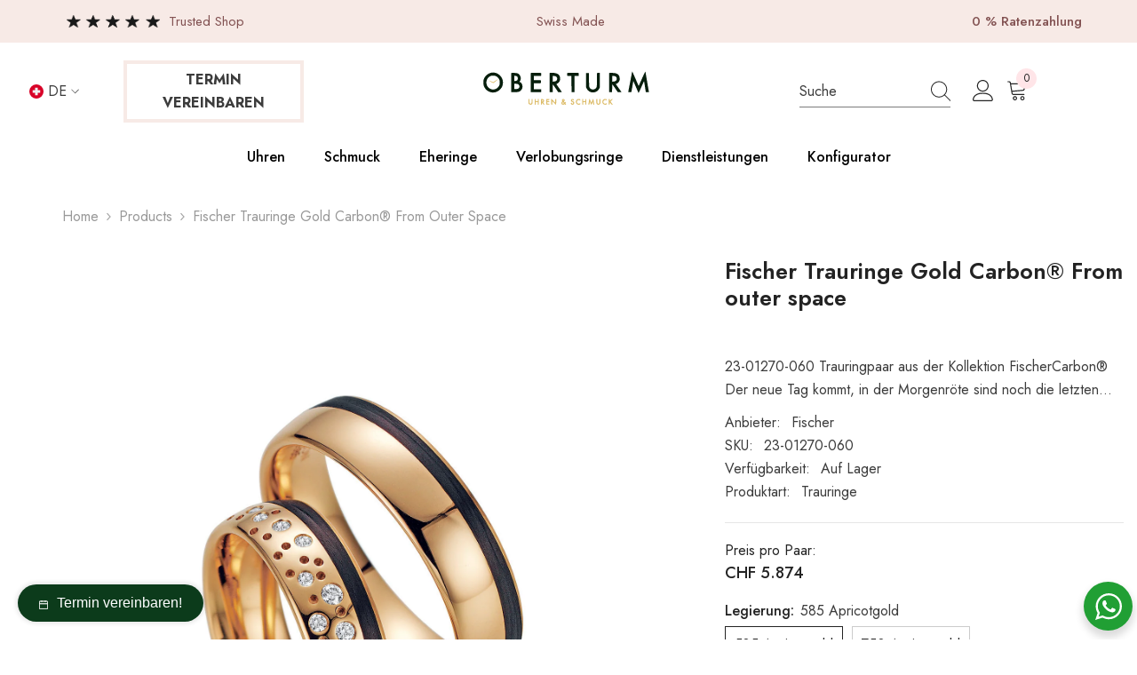

--- FILE ---
content_type: text/html; charset=utf-8
request_url: https://oberturm.ch/products/fischer-trauringe-carbon-23-01270-060?variant=41464067850449&section_id=template--24670822957432__main
body_size: 32221
content:
<div id="shopify-section-template--24670822957432__main" class="shopify-section"><link href="//oberturm.ch/cdn/shop/t/66/assets/component-product.css?v=29568589938010957591761826639" rel="stylesheet" type="text/css" media="all" />
<link href="//oberturm.ch/cdn/shop/t/66/assets/component-review.css?v=100129706126506303331761826647" rel="stylesheet" type="text/css" media="all" />
<link href="//oberturm.ch/cdn/shop/t/66/assets/component-price.css?v=113788930997250111871761826627" rel="stylesheet" type="text/css" media="all" />
<link href="//oberturm.ch/cdn/shop/t/66/assets/component-badge.css?v=20633729062276667811761826543" rel="stylesheet" type="text/css" media="all" />
<link href="//oberturm.ch/cdn/shop/t/66/assets/component-rte.css?v=21246615858302563331761826649" rel="stylesheet" type="text/css" media="all" />
<link href="//oberturm.ch/cdn/shop/t/66/assets/component-share.css?v=23553761141326501681761826655" rel="stylesheet" type="text/css" media="all" />
<link href="//oberturm.ch/cdn/shop/t/66/assets/component-tab.css?v=140244687997670630881761826666" rel="stylesheet" type="text/css" media="all" />
<link href="//oberturm.ch/cdn/shop/t/66/assets/component-product-form.css?v=140087122189431595481761826631" rel="stylesheet" type="text/css" media="all" />
<link href="//oberturm.ch/cdn/shop/t/66/assets/component-grid.css?v=14116691739327510611761826588" rel="stylesheet" type="text/css" media="all" />




    <style type="text/css">
    #ProductSection-template--24670822957432__main .productView-thumbnail .productView-thumbnail-link:after{
        padding-bottom: 150%;
    }

    #ProductSection-template--24670822957432__main .cursor-wrapper .counter {
        color: #191919;
    }

    #ProductSection-template--24670822957432__main .cursor-wrapper .counter #count-image:before {
        background-color: #191919;
    }

    #ProductSection-template--24670822957432__main .custom-cursor__inner .arrow:before,
    #ProductSection-template--24670822957432__main .custom-cursor__inner .arrow:after {
        background-color: #000000;
    }

    #ProductSection-template--24670822957432__main .tabs-contents .toggleLink,
    #ProductSection-template--24670822957432__main .tabs .tab .tab-title {
        font-size: 18px;
        font-weight: 600;
        text-transform: none;
        padding-top: 15px;
        padding-bottom: 15px;
    }

    

    

    @media (max-width: 1024px) {
        
    }

    @media (max-width: 550px) {
        #ProductSection-template--24670822957432__main .tabs-contents .toggleLink,
        #ProductSection-template--24670822957432__main .tabs .tab .tab-title {
            font-size: 16px;
        }
    }

    @media (max-width: 767px) {
        #ProductSection-template--24670822957432__main {
            padding-top: 0px;
            padding-bottom: 0px;
        }
        
        
        
    }

    @media (min-width: 1025px) {
        
    }

    @media (min-width: 768px) and (max-width: 1199px) {
        #ProductSection-template--24670822957432__main {
            padding-top: 0px;
            padding-bottom: 0px;
        }
    }

    @media (min-width: 1200px) {
        #ProductSection-template--24670822957432__main {
            padding-top: 0px;
            padding-bottom: 0px;
        }
    }
</style>
<script>
    window.product_inven_array_7184661250257 = {
        
            '41464067850449': '1000',
        
            '41464067883217': '1000',
        
    };

    window.selling_array_7184661250257 = {
        
            '41464067850449': 'deny',
        
            '41464067883217': 'deny',
        
    };

    window.subtotal = {
        show: true,
        style: 1,
        text: `In den Warenkorb legen - [value]`
    };
  
    window.variant_image_group = 'false';
  
</script><link rel="stylesheet" href="//oberturm.ch/cdn/shop/t/66/assets/component-fancybox.css?v=162524859697928915511761826581" media="print" onload="this.media='all'">
    <noscript><link href="//oberturm.ch/cdn/shop/t/66/assets/component-fancybox.css?v=162524859697928915511761826581" rel="stylesheet" type="text/css" media="all" /></noscript><div class="vertical product-details product-default" data-section-id="template--24670822957432__main" data-section-type="product" id="ProductSection-template--24670822957432__main" data-has-combo="false" data-image-opo>
    
<div class="productView-moreItem moreItem-breadcrumb "
            style="--spacing-top: 10px;
            --spacing-bottom: 20px;
            --spacing-top-mb: 0px;
            --spacing-bottom-mb: 0px;
            --breadcrumb-bg:rgba(0,0,0,0);
            --breadcrumb-mb-bg: #f6f6f6;
            "
        >
            
                <div class="breadcrumb-bg">
            
                <div class="container">
                    

<link href="//oberturm.ch/cdn/shop/t/66/assets/component-breadcrumb.css?v=52052498594031376181761826549" rel="stylesheet" type="text/css" media="all" /><breadcrumb-component class="breadcrumb-container style--line_clamp_1" data-collection-title="" data-collection-all="/collections/all">
        <nav class="breadcrumb breadcrumb-left" role="navigation" aria-label="breadcrumbs">
        <a class="link home-link" href="/">Home</a><span class="separate" aria-hidden="true"><svg xmlns="http://www.w3.org/2000/svg" viewBox="0 0 24 24"><path d="M 7.75 1.34375 L 6.25 2.65625 L 14.65625 12 L 6.25 21.34375 L 7.75 22.65625 L 16.75 12.65625 L 17.34375 12 L 16.75 11.34375 Z"></path></svg></span>
                <span>Fischer Trauringe Gold Carbon® From outer space</span><span class="observe-element" style="width: 1px; height: 1px; background: transparent; display: inline-block; flex-shrink: 0;"></span>
        </nav>
    </breadcrumb-component>
    <script type="text/javascript">
        if (typeof breadcrumbComponentDeclare == 'undefined') {
            class BreadcrumbComponent extends HTMLElement {
                constructor() {
                    super();
                    this.firstPostCollection();
                    this.getCollection();
                }

                connectedCallback() {
                    this.firstLink = this.querySelector('.link.home-link')
                    this.lastLink = this.querySelector('.observe-element')
                    this.classList.add('initialized');
                    this.initObservers();
                }

                static createHandler(position = 'first', breadcrumb = null) {
                    const handler = (entries, observer) => {
                        entries.forEach(entry => {
                            if (breadcrumb == null) return observer.disconnect();
                            if (entry.isIntersecting ) {
                                breadcrumb.classList.add(`disable-${position}`);
                            } else {
                                breadcrumb.classList.remove(`disable-${position}`);
                            }
                        })
                    }
                    return handler;
                }

                initObservers() {
                    const scrollToFirstHandler = BreadcrumbComponent.createHandler('first', this);
                    const scrollToLastHandler = BreadcrumbComponent.createHandler('last', this);
                    
                    this.scrollToFirstObserver = new IntersectionObserver(scrollToFirstHandler, { threshold: 1 });
                    this.scrollToLastObserver = new IntersectionObserver(scrollToLastHandler, { threshold: 0.6 });

                    this.scrollToFirstObserver.observe(this.firstLink);
                    this.scrollToLastObserver.observe(this.lastLink);
                }

                firstPostCollection() {
                    if (!document.body.matches('.template-collection')) return;
                    this.postCollection(true);
                    this.checkCollection();
                }

                postCollection(showCollection) {
                    const title = this.dataset.collectionTitle ? this.dataset.collectionTitle : "Products";
                    let collection = {name: title, url: window.location.pathname, show: showCollection};
                    localStorage.setItem('_breadcrumb_collection', JSON.stringify(collection));
                }

                checkCollection() {
                    document.addEventListener("click", (event) => {
                        const target = event.target;
                        if (!target.matches('.card-link')) return;
                        target.closest('.shopify-section[id*="product-grid"]') == null ? this.postCollection(false) : this.postCollection(true);
                    });
                }

                getCollection() {
                    if (!document.body.matches('.template-product')) return;
                    const collection = JSON.parse(localStorage.getItem('_breadcrumb_collection'));
                    let checkCollection = document.referrer.indexOf('/collections/') !== -1 && (new URL(document.referrer)).pathname == collection.url && collection && collection.show ? true : false;
                    const breadcrumb = `<a class="breadcrumb-collection animate--text" href="${checkCollection ? collection.url : this.dataset.collectionAll}">${checkCollection ? collection.name : "Products"}</a><span class="separate animate--text" aria-hidden="true"><svg xmlns="http://www.w3.org/2000/svg" viewBox="0 0 24 24"><path d="M 7.75 1.34375 L 6.25 2.65625 L 14.65625 12 L 6.25 21.34375 L 7.75 22.65625 L 16.75 12.65625 L 17.34375 12 L 16.75 11.34375 Z"></path></svg></span>`;
                    this.querySelectorAll('.separate')[0]?.insertAdjacentHTML("afterend", breadcrumb);
                }
            }   

            window.addEventListener('load', () => {
                customElements.define('breadcrumb-component', BreadcrumbComponent);
            })

            var breadcrumbComponentDeclare = BreadcrumbComponent;
        }
    </script>
                </div>
            
                </div>
            
        </div>
    
    <div class="container productView-container">
        <div class="productView halo-productView layout-3 positionMainImage--left" data-product-handle="fischer-trauringe-carbon-23-01270-060"><div class="productView-top">
                    <div class="halo-productView-left productView-images clearfix" data-image-gallery><div class="productView-images-wrapper" data-video-popup>
                            <div class="productView-image-wrapper"><div class="productView-badge badge-left halo-productBadges halo-productBadges--left date-83146098 date1-962" data-new-badge-number="30"></div>
<div class="productView-nav style-1 image-fit-unset" 
                                    data-image-gallery-main
                                    data-arrows-desk="false"
                                    data-arrows-mobi="true"
                                    data-counter-mobi="true"
                                    data-media-count="1"
                                ><div class="productView-image productView-image-adapt fit-unset" data-index="1">
                                                    <div class="productView-img-container product-single__media" data-media-id="22912485294289"
                                                        
                                                    >
                                                        <div 
                                                            class="media" 
                                                             data-zoom-image="//oberturm.ch/cdn/shop/products/FischerTrauringe_FischerCarbon_23-01270-060_FromOuterSpace_cmyk-Aarau-Oberturm-Trauringe.jpg?v=1737735569" 
                                                             data-fancybox="images" href="//oberturm.ch/cdn/shop/products/FischerTrauringe_FischerCarbon_23-01270-060_FromOuterSpace_cmyk-Aarau-Oberturm-Trauringe.jpg?v=1737735569" 
                                                        >
                                                            <img id="product-featured-image-22912485294289"
                                                                srcset="//oberturm.ch/cdn/shop/products/FischerTrauringe_FischerCarbon_23-01270-060_FromOuterSpace_cmyk-Aarau-Oberturm-Trauringe.jpg?v=1737735569"
                                                                src="//oberturm.ch/cdn/shop/products/FischerTrauringe_FischerCarbon_23-01270-060_FromOuterSpace_cmyk-Aarau-Oberturm-Trauringe.jpg?v=1737735569"
                                                                alt="Fischer Trauringe Carbon® From outer space"
                                                                sizes="(min-width: 2000px) 1500px, (min-width: 1200px) 1200px, (min-width: 768px) calc((100vw - 30px) / 2), calc(100vw - 20px)"
                                                                width="1560"
                                                                height="2052"
                                                                data-sizes="auto"
                                                                data-main-image
                                                                data-index="1"
                                                                data-cursor-image
                                                                
                                                            /></div>
                                                    </div>
                                                </div></div><div class="productView-videoPopup"></div></div><div class="productView-thumbnail-wrapper">
                                    <div class="productView-for clearfix" data-max-thumbnail-to-show="4"><div class="productView-thumbnail" data-media-id="template--24670822957432__main-22912485294289">
                                                        <div class="productView-thumbnail-link" data-image="//oberturm.ch/cdn/shop/products/FischerTrauringe_FischerCarbon_23-01270-060_FromOuterSpace_cmyk-Aarau-Oberturm-Trauringe_large.jpg?v=1737735569">
                                                            <img srcset="//oberturm.ch/cdn/shop/products/FischerTrauringe_FischerCarbon_23-01270-060_FromOuterSpace_cmyk-Aarau-Oberturm-Trauringe_medium.jpg?v=1737735569" src="//oberturm.ch/cdn/shop/products/FischerTrauringe_FischerCarbon_23-01270-060_FromOuterSpace_cmyk-Aarau-Oberturm-Trauringe_medium.jpg?v=1737735569" alt="Fischer Trauringe Carbon® From outer space"  /></div>
                                                    </div></div>
                                </div></div>
                    </div>
                    <div class="halo-productView-right productView-details clearfix">
                        <div class="productView-product clearfix"><div class="productView-moreItem"
                                            style="--spacing-top: 0px;
                                            --spacing-bottom: 10px"
                                        >
                                            <h1 class="productView-title" style="--color-title: #232323;--fontsize-text: 25px;--fontsize-mb-text: 18px;"><span>Fischer Trauringe Gold Carbon® From outer space</span></h1>
                                        </div><div class="productView-moreItem"
                                                style="--spacing-top: 0px;
                                                --spacing-bottom: 14px;
                                                --color-text-sold-in: #e95144"
                                            >
                                                <div class="productView-meta clearfix"><div class="productView-rating halo-productReview">
    <span class="shopify-product-reviews-badge" data-id="7184661250257"></span>
</div>
</div>
                                            </div><div class="productView-moreItem"
                                            style="--spacing-top: 0px;
                                            --spacing-bottom: 12px"
                                        >
                                            <div class="productView-desc halo-text-format" 
        style="--color-text: #3c3c3c;
        --fontsize-text: 16px"
    >
        23-01270-060 Trauringpaar aus der Kollektion FischerCarbon® Der neue Tag kommt, in der Morgenröte sind noch die letzten...
    </div>
                                        </div><div class="productView-moreItem"
                                                style="--spacing-top: 0px;
                                                --spacing-bottom: 18px"
                                            >
                                                <div class="productView-info has-border-bottom" style="--color-border: #e6e6e6"><div class="productView-info-item">
            <span class="productView-info-name">
                Anbieter:
            </span>
            <span class="productView-info-value"><a href="/collections/vendors?q=Fischer" title="Fischer">Fischer</a></span>
        </div><div class="productView-info-item" data-sku >
            <span class="productView-info-name">
                SKU:
            </span>
            <span class="productView-info-value">23-01270-060</span>
        </div><div class="productView-info-item" data-inventory data-stock-level="none">
            <span class="productView-info-name">
                Verfügbarkeit:
            </span>
            <span class="productView-info-value">
                
                        Auf Lager
            </span>
        </div><div class="productView-info-item">
            <span class="productView-info-name">
                Produktart:
            </span>
            <span class="productView-info-value">
                Trauringe
            </span>
        </div></div>
                                            </div><div class="productView-moreItem moreItem-productText"
                                            style="--spacing-top: 0px;
                                            --spacing-bottom: 0px;
                                            
                                                --background-style: #ffffff;
                                            "
                                        >
                                            <div class="productView-customText text-center"
                                                style="--content-spacing: 0px;"
                                            >
                                                <p class="product__text"  
        style="--fontsize-text:15px;
        --color-title: #232323"
    ><body>


  <style>
    * {
      margin: 0;
      padding: 0;
    }
    .left-align {
      text-align: left;
    }
  </style>
  <title>Preis pro Paar - Oberturm Uhren & Schmuck</title>
  <meta name="description" content="Entdecken Sie unsere Preise pro Paar für Uhren und Schmuck. Besuchen Sie Oberturm Uhren & Schmuck für hochwertige Produkte.">


  <div class="left-align">
    <p>Preis pro Paar:</p>
  </div>

</body></p>
                                            </div>
                                        </div>
                                        <div class="productView-moreItem"
                                            style="--spacing-top: 0px;
                                            --spacing-bottom: 17px;
                                            --fontsize-text: 18px"
                                        >
                                            
                                                <div class="productView-price no-js-hidden clearfix" id="product-price-7184661250257"><div class="price price--medium">
    <dl><div class="price__regular"><dd class="price__last"><span class="price-item price-item--regular">CHF 5.874</span></dd>
        </div>
        <div class="price__sale"><dd class="price__compare"><s class="price-item price-item--regular"></s></dd><dd class="price__last"><span class="price-item price-item--sale">CHF 5.874</span></dd></div>
        <small class="unit-price caption hidden">
            <dt class="visually-hidden">Stückpreis</dt>
            <dd class="price__last"><span></span><span aria-hidden="true">/</span><span class="visually-hidden">&nbsp;pro&nbsp;</span><span></span></dd>
        </small>
    </dl>
</div>
</div>
                                            
                                        </div>
                                            <div class="productView-moreItem productView-moreItem-product-variant"
                                                style="--spacing-top: 0px;
                                                --spacing-bottom: 0px"
                                            >
                                                <div class="productView-options" style="--color-border: #e6e6e6" data-lang="de" data-default-lang="ch"><div class="productView-variants halo-productOptions" id="product-option-7184661250257"  data-type="button"><variant-radios class="no-js-hidden product-option has-default" data-product="7184661250257" data-section="template--24670822957432__main" data-url="/products/fischer-trauringe-carbon-23-01270-060"><fieldset class="js product-form__input clearfix" data-product-attribute="set-rectangle" data-option-index="0">
                            <legend class="form__label">
                                Legierung:
                                <span data-header-option>
                                    585 Apricotgold
                                </span>
                            </legend><input class="product-form__radio" type="radio" id="option-7184661250257-Legierung-0"
                                        name="Legierung"
                                        value="585 Apricotgold"
                                        checked
                                        
                                        data-variant-id="41464067850449"
                                    ><label class="product-form__label available" for="option-7184661250257-Legierung-0" data-variant-id="41464067850449">
                                            <span class="text">585 Apricotgold</span>
                                        </label><input class="product-form__radio" type="radio" id="option-7184661250257-Legierung-1"
                                        name="Legierung"
                                        value="750 Apricotgold"
                                        
                                        
                                        data-variant-id="41464067883217"
                                    ><label class="product-form__label available" for="option-7184661250257-Legierung-1" data-variant-id="41464067883217">
                                            <span class="text">750 Apricotgold</span>
                                        </label></fieldset><script type="application/json">
                        [{"id":41464067850449,"title":"585 Apricotgold","option1":"585 Apricotgold","option2":null,"option3":null,"sku":"23-01270-060","requires_shipping":true,"taxable":true,"featured_image":{"id":30614431367377,"product_id":7184661250257,"position":1,"created_at":"2023-01-28T16:20:45+01:00","updated_at":"2025-01-24T17:19:29+01:00","alt":"Fischer Trauringe Carbon® From outer space","width":1560,"height":2052,"src":"\/\/oberturm.ch\/cdn\/shop\/products\/FischerTrauringe_FischerCarbon_23-01270-060_FromOuterSpace_cmyk-Aarau-Oberturm-Trauringe.jpg?v=1737735569","variant_ids":[41464067850449,41464067883217]},"available":true,"name":"Fischer Trauringe Gold Carbon® From outer space - 585 Apricotgold","public_title":"585 Apricotgold","options":["585 Apricotgold"],"price":587400,"weight":0,"compare_at_price":null,"inventory_management":"shopify","barcode":null,"featured_media":{"alt":"Fischer Trauringe Carbon® From outer space","id":22912485294289,"position":1,"preview_image":{"aspect_ratio":0.76,"height":2052,"width":1560,"src":"\/\/oberturm.ch\/cdn\/shop\/products\/FischerTrauringe_FischerCarbon_23-01270-060_FromOuterSpace_cmyk-Aarau-Oberturm-Trauringe.jpg?v=1737735569"}},"requires_selling_plan":false,"selling_plan_allocations":[]},{"id":41464067883217,"title":"750 Apricotgold","option1":"750 Apricotgold","option2":null,"option3":null,"sku":"23-01270-060","requires_shipping":true,"taxable":true,"featured_image":{"id":30614431367377,"product_id":7184661250257,"position":1,"created_at":"2023-01-28T16:20:45+01:00","updated_at":"2025-01-24T17:19:29+01:00","alt":"Fischer Trauringe Carbon® From outer space","width":1560,"height":2052,"src":"\/\/oberturm.ch\/cdn\/shop\/products\/FischerTrauringe_FischerCarbon_23-01270-060_FromOuterSpace_cmyk-Aarau-Oberturm-Trauringe.jpg?v=1737735569","variant_ids":[41464067850449,41464067883217]},"available":true,"name":"Fischer Trauringe Gold Carbon® From outer space - 750 Apricotgold","public_title":"750 Apricotgold","options":["750 Apricotgold"],"price":703100,"weight":0,"compare_at_price":null,"inventory_management":"shopify","barcode":null,"featured_media":{"alt":"Fischer Trauringe Carbon® From outer space","id":22912485294289,"position":1,"preview_image":{"aspect_ratio":0.76,"height":2052,"width":1560,"src":"\/\/oberturm.ch\/cdn\/shop\/products\/FischerTrauringe_FischerCarbon_23-01270-060_FromOuterSpace_cmyk-Aarau-Oberturm-Trauringe.jpg?v=1737735569"}},"requires_selling_plan":false,"selling_plan_allocations":[]}]
                    </script>
                </variant-radios></div>
        <noscript>
            <div class="product-form__input">
                <label class="form__label" for="Variants-template--24670822957432__main">
                    Produktvarianten
                </label>
                <div class="select">
                <select name="id" id="Variants-template--24670822957432__main" class="select__select" form="product-form"><option
                            selected="selected"
                            
                            value="41464067850449"
                        >
                            585 Apricotgold

                            - CHF 5.874
                        </option><option
                            
                            
                            value="41464067883217"
                        >
                            750 Apricotgold

                            - CHF 7.031
                        </option></select>
            </div>
          </div>
        </noscript></div>
                                            </div>
                                        
<div class="productView-moreItem"
                                            style="--spacing-top: 0px;
                                            --spacing-bottom: 12px"
                                        >
                                            
                                        </div>
                                            <div class="productView-moreItem"
                                                style="--spacing-top: 0px;
                                                --spacing-bottom: 22px"
                                            >
                                                <div class="productView-perks"><div class="productView-sizeChart">
            <a class="link link-underline" href="javascript:void(0)" data-open-size-chart-popup>
                <svg xmlns="http://www.w3.org/2000/svg" viewBox="0 0 1024 1024" width="1024" height="1024" fill="none" aria-hidden="true" focusable="false" role="presentation" class="icon icon-size-chart"><rect x="80" y="160" width="704" height="384" rx="32" ry="32" fill="#FFF" stroke="#000" stroke-width="16"/><path fill="#000" d="M80 192h704v56H80z"/><text x="184" y="420" font-family="Arial, sans-serif" font-size="128" fill="#000" font-weight="bold">0% Zins</text></svg>


                <span class="text">
                    Ratenzahlungsrechner - 0% Zins
                </span>
            </a>
        </div><div class="productView-askAnExpert">
            <a class="link link-underline" href="javascript:void(0)" data-open-ask-an-expert><span class="text">
                    KOSTENLOSE FACHBERATUNG VEREINBAREN
                </span>
            </a>
        </div></div>
                                            </div>
                                        

                                            <div class="productView-moreItem"
                                                style="--spacing-top: 0px;
                                                --spacing-bottom: 15px"
                                            >
                                                <div class="productView-buttons"><form method="post" action="/cart/add" id="product-form-installment-7184661250257" accept-charset="UTF-8" class="installment caption-large" enctype="multipart/form-data"><input type="hidden" name="form_type" value="product" /><input type="hidden" name="utf8" value="✓" /><input type="hidden" name="id" value="41464067850449">
        
<input type="hidden" name="product-id" value="7184661250257" /><input type="hidden" name="section-id" value="template--24670822957432__main" /></form><product-form class="productView-form product-form"><form method="post" action="/cart/add" id="product-form-7184661250257" accept-charset="UTF-8" class="form" enctype="multipart/form-data" novalidate="novalidate" data-type="add-to-cart-form"><input type="hidden" name="form_type" value="product" /><input type="hidden" name="utf8" value="✓" /><div class="productView-group"><div class="pvGroup-row"><div class="productView-groupTop">
                        <div class="productView-action productView-action-2" style="--atc-color: #ffffff;--atc-bg-color: #232323;--atc-border-color: #232323;--atc-color-hover: #232323;--atc-bg-color-hover: #ffffff;--atc-border-color-hover: #232323">
                            <input type="hidden" name="id" value="41464067850449">
                            <div class="product-form__buttons"><button type="submit" name="add" data-btn-addToCart data-inventory-quantity="1000" data-available="false" class="product-form__submit button button--primary an-none button-text-change" id="product-add-to-cart">In den Warenkorb legen
</button></div>
                        </div></div>
                </div><div class="productView-groupBottom"><div class="productView-groupItem"><div class="productView-checkbox global-checkbox">
                                        <input class="global-checkbox--input" type="checkbox" name="conditions" id="product_conditions_7184661250257" data-target="#product-checkout-7184661250257">
                                        <label class="global-checkbox--label form-label--checkbox" for="product_conditions_7184661250257">Ich bin einverstanden mit</label><button type="button" data-term-condition>Terms &amp; Bedingungen</button></div></div><div class="productView-groupItem">
                            <div class="productView-payment"  disabled="disabled" id="product-checkout-7184661250257" style="--bin-color: #232323;--bin-bg-color: #ffffff;--bin-border-color: #acacac;--bin-color-hover: #ffffff;--bin-bg-color-hover: #232323;--bin-border-color-hover: #232323"> 
                                <div data-shopify="payment-button" class="shopify-payment-button"> <shopify-accelerated-checkout recommended="{&quot;supports_subs&quot;:false,&quot;supports_def_opts&quot;:false,&quot;name&quot;:&quot;paypal&quot;,&quot;wallet_params&quot;:{&quot;shopId&quot;:62040506577,&quot;countryCode&quot;:&quot;CH&quot;,&quot;merchantName&quot;:&quot;Oberturm Uhren \u0026 Schmuck&quot;,&quot;phoneRequired&quot;:true,&quot;companyRequired&quot;:false,&quot;shippingType&quot;:&quot;shipping&quot;,&quot;shopifyPaymentsEnabled&quot;:true,&quot;hasManagedSellingPlanState&quot;:null,&quot;requiresBillingAgreement&quot;:false,&quot;merchantId&quot;:&quot;5X7PPX5C5QTEL&quot;,&quot;sdkUrl&quot;:&quot;https://www.paypal.com/sdk/js?components=buttons\u0026commit=false\u0026currency=CHF\u0026locale=de_DE\u0026client-id=AfUEYT7nO4BwZQERn9Vym5TbHAG08ptiKa9gm8OARBYgoqiAJIjllRjeIMI4g294KAH1JdTnkzubt1fr\u0026merchant-id=5X7PPX5C5QTEL\u0026intent=authorize&quot;}}" fallback="{&quot;supports_subs&quot;:true,&quot;supports_def_opts&quot;:true,&quot;name&quot;:&quot;buy_it_now&quot;,&quot;wallet_params&quot;:{}}" access-token="dafe8bbcbd9d5e2460842eea10ec992e" buyer-country="CH" buyer-locale="de" buyer-currency="CHF" variant-params="[{&quot;id&quot;:41464067850449,&quot;requiresShipping&quot;:true},{&quot;id&quot;:41464067883217,&quot;requiresShipping&quot;:true}]" shop-id="62040506577" enabled-flags="[&quot;d6d12da0&quot;,&quot;ae0f5bf6&quot;]" > <div class="shopify-payment-button__button" role="button" disabled aria-hidden="true" style="background-color: transparent; border: none"> <div class="shopify-payment-button__skeleton">&nbsp;</div> </div> <div class="shopify-payment-button__more-options shopify-payment-button__skeleton" role="button" disabled aria-hidden="true">&nbsp;</div> </shopify-accelerated-checkout> <small id="shopify-buyer-consent" class="hidden" aria-hidden="true" data-consent-type="subscription"> Bei diesem Artikel handelt es sich um einen wiederkehrenden Kauf oder Kauf mit Zahlungsaufschub. Indem ich fortfahre, stimme ich den <span id="shopify-subscription-policy-button">Stornierungsrichtlinie</span> zu und autorisiere Sie, meine Zahlungsmethode zu den auf dieser Seite aufgeführten Preisen, in der Häufigkeit und zu den Terminen zu belasten, bis meine Bestellung ausgeführt wurde oder ich, sofern zulässig, storniere. </small> </div>
                            </div>
                        </div>
                    </div></div><input type="hidden" name="product-id" value="7184661250257" /><input type="hidden" name="section-id" value="template--24670822957432__main" /></form></product-form></div>
                                            </div>
                                        
<style>
  @media only screen and (max-width: 600px) {
    .warenkorb-details {
      max-width: 100%;
      margin: 0 auto;
      padding: 0 15px 30px; /* Padding für oben, rechts und unten hinzugefügt */
      text-align: left; /* Textausrichtung auf links */
    }
    .list-payment {
      text-align: left; /* Textausrichtung der Zahlungsmethoden auf links */
    }
    .list-payment__item {
      display: block; /* Auf Blockebene ändern, um auf Mobilgeräten besser zu passen */
      margin-bottom: 5px; /* Anpassen, falls nötig */
    }
  }
</style>
<div class="warenkorb-details" style="max-width: 1500px; margin: 0 auto; padding-left: 1px; padding-right: 0px; padding-bottom: 5px;">
  <p> Wir akzeptieren folgende Zahlungsmethoden:<p>
  <div class="footer-block__list-payment footer__column-item footer__payment" style="--margin-top: 0px">
    <span class="visually-hidden">Zahlungsarten</span>
    <ul class="list list-payment clearfix" role="list"><li class="list-payment__item"><svg class="icon icon--full-color" xmlns="http://www.w3.org/2000/svg" role="img" aria-labelledby="pi-american_express" viewBox="0 0 38 24" width="38" height="24"><title id="pi-american_express">American Express</title><path fill="#000" d="M35 0H3C1.3 0 0 1.3 0 3v18c0 1.7 1.4 3 3 3h32c1.7 0 3-1.3 3-3V3c0-1.7-1.4-3-3-3Z" opacity=".07"></path><path fill="#006FCF" d="M35 1c1.1 0 2 .9 2 2v18c0 1.1-.9 2-2 2H3c-1.1 0-2-.9-2-2V3c0-1.1.9-2 2-2h32Z"></path><path fill="#FFF" d="M22.012 19.936v-8.421L37 11.528v2.326l-1.732 1.852L37 17.573v2.375h-2.766l-1.47-1.622-1.46 1.628-9.292-.02Z"></path><path fill="#006FCF" d="M23.013 19.012v-6.57h5.572v1.513h-3.768v1.028h3.678v1.488h-3.678v1.01h3.768v1.531h-5.572Z"></path><path fill="#006FCF" d="m28.557 19.012 3.083-3.289-3.083-3.282h2.386l1.884 2.083 1.89-2.082H37v.051l-3.017 3.23L37 18.92v.093h-2.307l-1.917-2.103-1.898 2.104h-2.321Z"></path><path fill="#FFF" d="M22.71 4.04h3.614l1.269 2.881V4.04h4.46l.77 2.159.771-2.159H37v8.421H19l3.71-8.421Z"></path><path fill="#006FCF" d="m23.395 4.955-2.916 6.566h2l.55-1.315h2.98l.55 1.315h2.05l-2.904-6.566h-2.31Zm.25 3.777.875-2.09.873 2.09h-1.748Z"></path><path fill="#006FCF" d="M28.581 11.52V4.953l2.811.01L32.84 9l1.456-4.046H37v6.565l-1.74.016v-4.51l-1.644 4.494h-1.59L30.35 7.01v4.51h-1.768Z"></path></svg>
</li><li class="list-payment__item"><svg class="icon icon--full-color" version="1.1" xmlns="http://www.w3.org/2000/svg" role="img" x="0" y="0" width="38" height="24" viewBox="0 0 165.521 105.965" xml:space="preserve" aria-labelledby="pi-apple_pay"><title id="pi-apple_pay">Apple Pay</title><path fill="#000" d="M150.698 0H14.823c-.566 0-1.133 0-1.698.003-.477.004-.953.009-1.43.022-1.039.028-2.087.09-3.113.274a10.51 10.51 0 0 0-2.958.975 9.932 9.932 0 0 0-4.35 4.35 10.463 10.463 0 0 0-.975 2.96C.113 9.611.052 10.658.024 11.696a70.22 70.22 0 0 0-.022 1.43C0 13.69 0 14.256 0 14.823v76.318c0 .567 0 1.132.002 1.699.003.476.009.953.022 1.43.028 1.036.09 2.084.275 3.11a10.46 10.46 0 0 0 .974 2.96 9.897 9.897 0 0 0 1.83 2.52 9.874 9.874 0 0 0 2.52 1.83c.947.483 1.917.79 2.96.977 1.025.183 2.073.245 3.112.273.477.011.953.017 1.43.02.565.004 1.132.004 1.698.004h135.875c.565 0 1.132 0 1.697-.004.476-.002.952-.009 1.431-.02 1.037-.028 2.085-.09 3.113-.273a10.478 10.478 0 0 0 2.958-.977 9.955 9.955 0 0 0 4.35-4.35c.483-.947.789-1.917.974-2.96.186-1.026.246-2.074.274-3.11.013-.477.02-.954.022-1.43.004-.567.004-1.132.004-1.699V14.824c0-.567 0-1.133-.004-1.699a63.067 63.067 0 0 0-.022-1.429c-.028-1.038-.088-2.085-.274-3.112a10.4 10.4 0 0 0-.974-2.96 9.94 9.94 0 0 0-4.35-4.35A10.52 10.52 0 0 0 156.939.3c-1.028-.185-2.076-.246-3.113-.274a71.417 71.417 0 0 0-1.431-.022C151.83 0 151.263 0 150.698 0z"></path><path fill="#FFF" d="M150.698 3.532l1.672.003c.452.003.905.008 1.36.02.793.022 1.719.065 2.583.22.75.135 1.38.34 1.984.648a6.392 6.392 0 0 1 2.804 2.807c.306.6.51 1.226.645 1.983.154.854.197 1.783.218 2.58.013.45.019.9.02 1.36.005.557.005 1.113.005 1.671v76.318c0 .558 0 1.114-.004 1.682-.002.45-.008.9-.02 1.35-.022.796-.065 1.725-.221 2.589a6.855 6.855 0 0 1-.645 1.975 6.397 6.397 0 0 1-2.808 2.807c-.6.306-1.228.511-1.971.645-.881.157-1.847.2-2.574.22-.457.01-.912.017-1.379.019-.555.004-1.113.004-1.669.004H14.801c-.55 0-1.1 0-1.66-.004a74.993 74.993 0 0 1-1.35-.018c-.744-.02-1.71-.064-2.584-.22a6.938 6.938 0 0 1-1.986-.65 6.337 6.337 0 0 1-1.622-1.18 6.355 6.355 0 0 1-1.178-1.623 6.935 6.935 0 0 1-.646-1.985c-.156-.863-.2-1.788-.22-2.578a66.088 66.088 0 0 1-.02-1.355l-.003-1.327V14.474l.002-1.325a66.7 66.7 0 0 1 .02-1.357c.022-.792.065-1.717.222-2.587a6.924 6.924 0 0 1 .646-1.981c.304-.598.7-1.144 1.18-1.623a6.386 6.386 0 0 1 1.624-1.18 6.96 6.96 0 0 1 1.98-.646c.865-.155 1.792-.198 2.586-.22.452-.012.905-.017 1.354-.02l1.677-.003h135.875"></path><g><g><path fill="#000" d="M43.508 35.77c1.404-1.755 2.356-4.112 2.105-6.52-2.054.102-4.56 1.355-6.012 3.112-1.303 1.504-2.456 3.959-2.156 6.266 2.306.2 4.61-1.152 6.063-2.858"></path><path fill="#000" d="M45.587 39.079c-3.35-.2-6.196 1.9-7.795 1.9-1.6 0-4.049-1.8-6.698-1.751-3.447.05-6.645 2-8.395 5.1-3.598 6.2-.95 15.4 2.55 20.45 1.699 2.5 3.747 5.25 6.445 5.151 2.55-.1 3.549-1.65 6.647-1.65 3.097 0 3.997 1.65 6.696 1.6 2.798-.05 4.548-2.5 6.247-5 1.95-2.85 2.747-5.6 2.797-5.75-.05-.05-5.396-2.101-5.446-8.251-.05-5.15 4.198-7.6 4.398-7.751-2.399-3.548-6.147-3.948-7.447-4.048"></path></g><g><path fill="#000" d="M78.973 32.11c7.278 0 12.347 5.017 12.347 12.321 0 7.33-5.173 12.373-12.529 12.373h-8.058V69.62h-5.822V32.11h14.062zm-8.24 19.807h6.68c5.07 0 7.954-2.729 7.954-7.46 0-4.73-2.885-7.434-7.928-7.434h-6.706v14.894z"></path><path fill="#000" d="M92.764 61.847c0-4.809 3.665-7.564 10.423-7.98l7.252-.442v-2.08c0-3.04-2.001-4.704-5.562-4.704-2.938 0-5.07 1.507-5.51 3.82h-5.252c.157-4.86 4.731-8.395 10.918-8.395 6.654 0 10.995 3.483 10.995 8.89v18.663h-5.38v-4.497h-.13c-1.534 2.937-4.914 4.782-8.579 4.782-5.406 0-9.175-3.222-9.175-8.057zm17.675-2.417v-2.106l-6.472.416c-3.64.234-5.536 1.585-5.536 3.95 0 2.288 1.975 3.77 5.068 3.77 3.95 0 6.94-2.522 6.94-6.03z"></path><path fill="#000" d="M120.975 79.652v-4.496c.364.051 1.247.103 1.715.103 2.573 0 4.029-1.09 4.913-3.899l.52-1.663-9.852-27.293h6.082l6.863 22.146h.13l6.862-22.146h5.927l-10.216 28.67c-2.34 6.577-5.017 8.735-10.683 8.735-.442 0-1.872-.052-2.261-.157z"></path></g></g></svg>
</li><li class="list-payment__item"><svg class="icon icon--full-color" xmlns="http://www.w3.org/2000/svg" role="img" viewBox="0 0 38 24" width="38" height="24" aria-labelledby="pi-google_pay"><title id="pi-google_pay">Google Pay</title><path d="M35 0H3C1.3 0 0 1.3 0 3v18c0 1.7 1.4 3 3 3h32c1.7 0 3-1.3 3-3V3c0-1.7-1.4-3-3-3z" fill="#000" opacity=".07"></path><path d="M35 1c1.1 0 2 .9 2 2v18c0 1.1-.9 2-2 2H3c-1.1 0-2-.9-2-2V3c0-1.1.9-2 2-2h32" fill="#FFF"></path><path d="M18.093 11.976v3.2h-1.018v-7.9h2.691a2.447 2.447 0 0 1 1.747.692 2.28 2.28 0 0 1 .11 3.224l-.11.116c-.47.447-1.098.69-1.747.674l-1.673-.006zm0-3.732v2.788h1.698c.377.012.741-.135 1.005-.404a1.391 1.391 0 0 0-1.005-2.354l-1.698-.03zm6.484 1.348c.65-.03 1.286.188 1.778.613.445.43.682 1.03.65 1.649v3.334h-.969v-.766h-.049a1.93 1.93 0 0 1-1.673.931 2.17 2.17 0 0 1-1.496-.533 1.667 1.667 0 0 1-.613-1.324 1.606 1.606 0 0 1 .613-1.336 2.746 2.746 0 0 1 1.698-.515c.517-.02 1.03.093 1.49.331v-.208a1.134 1.134 0 0 0-.417-.901 1.416 1.416 0 0 0-.98-.368 1.545 1.545 0 0 0-1.319.717l-.895-.564a2.488 2.488 0 0 1 2.182-1.06zM23.29 13.52a.79.79 0 0 0 .337.662c.223.176.5.269.785.263.429-.001.84-.17 1.146-.472.305-.286.478-.685.478-1.103a2.047 2.047 0 0 0-1.324-.374 1.716 1.716 0 0 0-1.03.294.883.883 0 0 0-.392.73zm9.286-3.75l-3.39 7.79h-1.048l1.281-2.728-2.224-5.062h1.103l1.612 3.885 1.569-3.885h1.097z" fill="#5F6368"></path><path d="M13.986 11.284c0-.308-.024-.616-.073-.92h-4.29v1.747h2.451a2.096 2.096 0 0 1-.9 1.373v1.134h1.464a4.433 4.433 0 0 0 1.348-3.334z" fill="#4285F4"></path><path d="M9.629 15.721a4.352 4.352 0 0 0 3.01-1.097l-1.466-1.14a2.752 2.752 0 0 1-4.094-1.44H5.577v1.17a4.53 4.53 0 0 0 4.052 2.507z" fill="#34A853"></path><path d="M7.079 12.05a2.709 2.709 0 0 1 0-1.735v-1.17H5.577a4.505 4.505 0 0 0 0 4.075l1.502-1.17z" fill="#FBBC04"></path><path d="M9.629 8.44a2.452 2.452 0 0 1 1.74.68l1.3-1.293a4.37 4.37 0 0 0-3.065-1.183 4.53 4.53 0 0 0-4.027 2.5l1.502 1.171a2.715 2.715 0 0 1 2.55-1.875z" fill="#EA4335"></path></svg>
</li><li class="list-payment__item"><svg class="icon icon--full-color" viewBox="0 0 38 24" xmlns="http://www.w3.org/2000/svg" width="38" height="24" role="img" aria-labelledby="pi-maestro"><title id="pi-maestro">Maestro</title><path opacity=".07" d="M35 0H3C1.3 0 0 1.3 0 3v18c0 1.7 1.4 3 3 3h32c1.7 0 3-1.3 3-3V3c0-1.7-1.4-3-3-3z"></path><path fill="#fff" d="M35 1c1.1 0 2 .9 2 2v18c0 1.1-.9 2-2 2H3c-1.1 0-2-.9-2-2V3c0-1.1.9-2 2-2h32"></path><circle fill="#EB001B" cx="15" cy="12" r="7"></circle><circle fill="#00A2E5" cx="23" cy="12" r="7"></circle><path fill="#7375CF" d="M22 12c0-2.4-1.2-4.5-3-5.7-1.8 1.3-3 3.4-3 5.7s1.2 4.5 3 5.7c1.8-1.2 3-3.3 3-5.7z"></path></svg></li><li class="list-payment__item"><svg class="icon icon--full-color" viewBox="0 0 38 24" xmlns="http://www.w3.org/2000/svg" role="img" width="38" height="24" aria-labelledby="pi-master"><title id="pi-master">Mastercard</title><path opacity=".07" d="M35 0H3C1.3 0 0 1.3 0 3v18c0 1.7 1.4 3 3 3h32c1.7 0 3-1.3 3-3V3c0-1.7-1.4-3-3-3z"></path><path fill="#fff" d="M35 1c1.1 0 2 .9 2 2v18c0 1.1-.9 2-2 2H3c-1.1 0-2-.9-2-2V3c0-1.1.9-2 2-2h32"></path><circle fill="#EB001B" cx="15" cy="12" r="7"></circle><circle fill="#F79E1B" cx="23" cy="12" r="7"></circle><path fill="#FF5F00" d="M22 12c0-2.4-1.2-4.5-3-5.7-1.8 1.3-3 3.4-3 5.7s1.2 4.5 3 5.7c1.8-1.2 3-3.3 3-5.7z"></path></svg></li><li class="list-payment__item"><svg class="icon icon--full-color" viewBox="0 0 38 24" xmlns="http://www.w3.org/2000/svg" width="38" height="24" role="img" aria-labelledby="pi-paypal"><title id="pi-paypal">PayPal</title><path opacity=".07" d="M35 0H3C1.3 0 0 1.3 0 3v18c0 1.7 1.4 3 3 3h32c1.7 0 3-1.3 3-3V3c0-1.7-1.4-3-3-3z"></path><path fill="#fff" d="M35 1c1.1 0 2 .9 2 2v18c0 1.1-.9 2-2 2H3c-1.1 0-2-.9-2-2V3c0-1.1.9-2 2-2h32"></path><path fill="#003087" d="M23.9 8.3c.2-1 0-1.7-.6-2.3-.6-.7-1.7-1-3.1-1h-4.1c-.3 0-.5.2-.6.5L14 15.6c0 .2.1.4.3.4H17l.4-3.4 1.8-2.2 4.7-2.1z"></path><path fill="#3086C8" d="M23.9 8.3l-.2.2c-.5 2.8-2.2 3.8-4.6 3.8H18c-.3 0-.5.2-.6.5l-.6 3.9-.2 1c0 .2.1.4.3.4H19c.3 0 .5-.2.5-.4v-.1l.4-2.4v-.1c0-.2.3-.4.5-.4h.3c2.1 0 3.7-.8 4.1-3.2.2-1 .1-1.8-.4-2.4-.1-.5-.3-.7-.5-.8z"></path><path fill="#012169" d="M23.3 8.1c-.1-.1-.2-.1-.3-.1-.1 0-.2 0-.3-.1-.3-.1-.7-.1-1.1-.1h-3c-.1 0-.2 0-.2.1-.2.1-.3.2-.3.4l-.7 4.4v.1c0-.3.3-.5.6-.5h1.3c2.5 0 4.1-1 4.6-3.8v-.2c-.1-.1-.3-.2-.5-.2h-.1z"></path></svg></li><li class="list-payment__item"><svg class="icon icon--full-color" viewBox="0 0 38 24" xmlns="http://www.w3.org/2000/svg" role="img" width="38" height="24" aria-labelledby="pi-twint"><title id="pi-twint">Twint</title><path d="M3 0h32a3 3 0 0 1 3 3v17.97a3 3 0 0 1-3 3H3a3 3 0 0 1-3-3V3a3 3 0 0 1 3-3z" fill="#000"></path><path fill="#fff" d="M11.822 14.477a.49.49 0 0 1-.22.383L7.31 17.337a.49.49 0 0 1-.442 0L2.576 14.86a.49.49 0 0 1-.22-.383V9.522a.49.49 0 0 1 .22-.382l4.292-2.478a.49.49 0 0 1 .442 0l4.291 2.478a.49.49 0 0 1 .221.382v4.955zM35.645 9.88H31.8v.913h1.378v3.923h1.088v-3.923h1.379v-.914.001zm-17.452-.001h-3.845v.913h1.379v3.923h1.088v-3.923h1.378v-.914.001zm11.12-.154c-1.209 0-1.882.771-1.882 1.887v3.103h1.075V11.59c0-.486.289-.86.819-.86s.815.444.815.86v3.127h1.075v-3.103c0-1.116-.696-1.887-1.904-1.887h.002v-.002zm-4.061.154h1.08v4.836h-1.08V9.879zm-3.644 1.915l.036.215 1.009 2.706h.44l1.375-4.837h-1.063l-.655 2.541-.039.272-.053-.272-.875-2.54h-.35l-.876 2.54-.053.272-.039-.272-.654-2.54h-1.064l1.375 4.836h.44l1.01-2.706.036-.215"></path><path fill="#ff4800" d="M9.324 12.012l-1.118 1.64-.573-.878.662-.988c.123-.177.385-.66.082-1.321a1.377 1.377 0 0 0-1.248-.796 1.377 1.377 0 0 0-1.247.796 1.27 1.27 0 0 0 .076 1.3l.674.995.495.716.75 1.145a.428.428 0 0 0 .334.19c.2 0 .322-.179.338-.201l1.754-2.597h-.979zm-2.202.042s-.293-.444-.483-.754a.556.556 0 0 1-.072-.275c0-.305.25-.556.555-.556s.556.251.556.556a.556.556 0 0 1-.072.275c-.187.31-.479.754-.479.754h-.005z"></path><path fill="#007ce2" d="M6.046 13.6l-1.099-1.544s-.293-.446-.483-.756a.553.553 0 0 1-.074-.276c0-.304.25-.553.553-.553h.004a.582.582 0 0 1 .161.022l.389-.71a1.376 1.376 0 0 0-1.793.681 1.27 1.27 0 0 0 .076 1.301l1.92 2.847c.016.025.139.204.343.204a.427.427 0 0 0 .337-.2l.58-.884-.498-.734-.417.602z"></path></svg></li><li class="list-payment__item"><svg class="icon icon--full-color" viewBox="-36 25 38 24" xmlns="http://www.w3.org/2000/svg" width="38" height="24" role="img" aria-labelledby="pi-unionpay"><title id="pi-unionpay">Union Pay</title><path fill="#005B9A" d="M-36 46.8v.7-.7zM-18.3 25v24h-7.2c-1.3 0-2.1-1-1.8-2.3l4.4-19.4c.3-1.3 1.9-2.3 3.2-2.3h1.4zm12.6 0c-1.3 0-2.9 1-3.2 2.3l-4.5 19.4c-.3 1.3.5 2.3 1.8 2.3h-4.9V25h10.8z"></path><path fill="#E9292D" d="M-19.7 25c-1.3 0-2.9 1.1-3.2 2.3l-4.4 19.4c-.3 1.3.5 2.3 1.8 2.3h-8.9c-.8 0-1.5-.6-1.5-1.4v-21c0-.8.7-1.6 1.5-1.6h14.7z"></path><path fill="#0E73B9" d="M-5.7 25c-1.3 0-2.9 1.1-3.2 2.3l-4.4 19.4c-.3 1.3.5 2.3 1.8 2.3H-26h.5c-1.3 0-2.1-1-1.8-2.3l4.4-19.4c.3-1.3 1.9-2.3 3.2-2.3h14z"></path><path fill="#059DA4" d="M2 26.6v21c0 .8-.6 1.4-1.5 1.4h-12.1c-1.3 0-2.1-1.1-1.8-2.3l4.5-19.4C-8.6 26-7 25-5.7 25H.5c.9 0 1.5.7 1.5 1.6z"></path><path fill="#fff" d="M-21.122 38.645h.14c.14 0 .28-.07.28-.14l.42-.63h1.19l-.21.35h1.4l-.21.63h-1.68c-.21.28-.42.42-.7.42h-.84l.21-.63m-.21.91h3.01l-.21.7h-1.19l-.21.7h1.19l-.21.7h-1.19l-.28 1.05c-.07.14 0 .28.28.21h.98l-.21.7h-1.89c-.35 0-.49-.21-.35-.63l.35-1.33h-.77l.21-.7h.77l.21-.7h-.7l.21-.7zm4.83-1.75v.42s.56-.42 1.12-.42h1.96l-.77 2.66c-.07.28-.35.49-.77.49h-2.24l-.49 1.89c0 .07 0 .14.14.14h.42l-.14.56h-1.12c-.42 0-.56-.14-.49-.35l1.47-5.39h.91zm1.68.77h-1.75l-.21.7s.28-.21.77-.21h1.05l.14-.49zm-.63 1.68c.14 0 .21 0 .21-.14l.14-.35h-1.75l-.14.56 1.54-.07zm-1.19.84h.98v.42h.28c.14 0 .21-.07.21-.14l.07-.28h.84l-.14.49c-.07.35-.35.49-.77.56h-.56v.77c0 .14.07.21.35.21h.49l-.14.56h-1.19c-.35 0-.49-.14-.49-.49l.07-2.1zm4.2-2.45l.21-.84h1.19l-.07.28s.56-.28 1.05-.28h1.47l-.21.84h-.21l-1.12 3.85h.21l-.21.77h-.21l-.07.35h-1.19l.07-.35h-2.17l.21-.77h.21l1.12-3.85h-.28m1.26 0l-.28 1.05s.49-.21.91-.28c.07-.35.21-.77.21-.77h-.84zm-.49 1.54l-.28 1.12s.56-.28.98-.28c.14-.42.21-.77.21-.77l-.91-.07zm.21 2.31l.21-.77h-.84l-.21.77h.84zm2.87-4.69h1.12l.07.42c0 .07.07.14.21.14h.21l-.21.7h-.77c-.28 0-.49-.07-.49-.35l-.14-.91zm-.35 1.47h3.57l-.21.77h-1.19l-.21.7h1.12l-.21.77h-1.26l-.28.42h.63l.14.84c0 .07.07.14.21.14h.21l-.21.7h-.7c-.35 0-.56-.07-.56-.35l-.14-.77-.56.84c-.14.21-.35.35-.63.35h-1.05l.21-.7h.35c.14 0 .21-.07.35-.21l.84-1.26h-1.05l.21-.77h1.19l.21-.7h-1.19l.21-.77zm-19.74-5.04c-.14.7-.42 1.19-.91 1.54-.49.35-1.12.56-1.89.56-.7 0-1.26-.21-1.54-.56-.21-.28-.35-.56-.35-.98 0-.14 0-.35.07-.56l.84-3.92h1.19l-.77 3.92v.28c0 .21.07.35.14.49.14.21.35.28.7.28s.7-.07.91-.28c.21-.21.42-.42.49-.77l.77-3.92h1.19l-.84 3.92m1.12-1.54h.84l-.07.49.14-.14c.28-.28.63-.42 1.05-.42.35 0 .63.14.77.35.14.21.21.49.14.91l-.49 2.38h-.91l.42-2.17c.07-.28.07-.49 0-.56-.07-.14-.21-.14-.35-.14-.21 0-.42.07-.56.21-.14.14-.28.35-.28.63l-.42 2.03h-.91l.63-3.57m9.8 0h.84l-.07.49.14-.14c.28-.28.63-.42 1.05-.42.35 0 .63.14.77.35s.21.49.14.91l-.49 2.38h-.91l.42-2.24c.07-.21 0-.42-.07-.49-.07-.14-.21-.14-.35-.14-.21 0-.42.07-.56.21-.14.14-.28.35-.28.63l-.42 2.03h-.91l.7-3.57m-5.81 0h.98l-.77 3.5h-.98l.77-3.5m.35-1.33h.98l-.21.84h-.98l.21-.84zm1.4 4.55c-.21-.21-.35-.56-.35-.98v-.21c0-.07 0-.21.07-.28.14-.56.35-1.05.7-1.33.35-.35.84-.49 1.33-.49.42 0 .77.14 1.05.35.21.21.35.56.35.98v.21c0 .07 0 .21-.07.28-.14.56-.35.98-.7 1.33-.35.35-.84.49-1.33.49-.35 0-.7-.14-1.05-.35m1.89-.7c.14-.21.28-.49.35-.84v-.35c0-.21-.07-.35-.14-.49a.635.635 0 0 0-.49-.21c-.28 0-.49.07-.63.28-.14.21-.28.49-.35.84v.28c0 .21.07.35.14.49.14.14.28.21.49.21.28.07.42 0 .63-.21m6.51-4.69h2.52c.49 0 .84.14 1.12.35.28.21.35.56.35.91v.28c0 .07 0 .21-.07.28-.07.49-.35.98-.7 1.26-.42.35-.84.49-1.4.49h-1.4l-.42 2.03h-1.19l1.19-5.6m.56 2.59h1.12c.28 0 .49-.07.7-.21.14-.14.28-.35.35-.63v-.28c0-.21-.07-.35-.21-.42-.14-.07-.35-.14-.7-.14h-.91l-.35 1.68zm8.68 3.71c-.35.77-.7 1.26-.91 1.47-.21.21-.63.7-1.61.7l.07-.63c.84-.28 1.26-1.4 1.54-1.96l-.28-3.78h1.19l.07 2.38.91-2.31h1.05l-2.03 4.13m-2.94-3.85l-.42.28c-.42-.35-.84-.56-1.54-.21-.98.49-1.89 4.13.91 2.94l.14.21h1.12l.7-3.29-.91.07m-.56 1.82c-.21.56-.56.84-.91.77-.28-.14-.35-.63-.21-1.19.21-.56.56-.84.91-.77.28.14.35.63.21 1.19"></path></svg></li><li class="list-payment__item"><svg class="icon icon--full-color" viewBox="0 0 38 24" xmlns="http://www.w3.org/2000/svg" role="img" width="38" height="24" aria-labelledby="pi-visa"><title id="pi-visa">Visa</title><path opacity=".07" d="M35 0H3C1.3 0 0 1.3 0 3v18c0 1.7 1.4 3 3 3h32c1.7 0 3-1.3 3-3V3c0-1.7-1.4-3-3-3z"></path><path fill="#fff" d="M35 1c1.1 0 2 .9 2 2v18c0 1.1-.9 2-2 2H3c-1.1 0-2-.9-2-2V3c0-1.1.9-2 2-2h32"></path><path d="M28.3 10.1H28c-.4 1-.7 1.5-1 3h1.9c-.3-1.5-.3-2.2-.6-3zm2.9 5.9h-1.7c-.1 0-.1 0-.2-.1l-.2-.9-.1-.2h-2.4c-.1 0-.2 0-.2.2l-.3.9c0 .1-.1.1-.1.1h-2.1l.2-.5L27 8.7c0-.5.3-.7.8-.7h1.5c.1 0 .2 0 .2.2l1.4 6.5c.1.4.2.7.2 1.1.1.1.1.1.1.2zm-13.4-.3l.4-1.8c.1 0 .2.1.2.1.7.3 1.4.5 2.1.4.2 0 .5-.1.7-.2.5-.2.5-.7.1-1.1-.2-.2-.5-.3-.8-.5-.4-.2-.8-.4-1.1-.7-1.2-1-.8-2.4-.1-3.1.6-.4.9-.8 1.7-.8 1.2 0 2.5 0 3.1.2h.1c-.1.6-.2 1.1-.4 1.7-.5-.2-1-.4-1.5-.4-.3 0-.6 0-.9.1-.2 0-.3.1-.4.2-.2.2-.2.5 0 .7l.5.4c.4.2.8.4 1.1.6.5.3 1 .8 1.1 1.4.2.9-.1 1.7-.9 2.3-.5.4-.7.6-1.4.6-1.4 0-2.5.1-3.4-.2-.1.2-.1.2-.2.1zm-3.5.3c.1-.7.1-.7.2-1 .5-2.2 1-4.5 1.4-6.7.1-.2.1-.3.3-.3H18c-.2 1.2-.4 2.1-.7 3.2-.3 1.5-.6 3-1 4.5 0 .2-.1.2-.3.2M5 8.2c0-.1.2-.2.3-.2h3.4c.5 0 .9.3 1 .8l.9 4.4c0 .1 0 .1.1.2 0-.1.1-.1.1-.1l2.1-5.1c-.1-.1 0-.2.1-.2h2.1c0 .1 0 .1-.1.2l-3.1 7.3c-.1.2-.1.3-.2.4-.1.1-.3 0-.5 0H9.7c-.1 0-.2 0-.2-.2L7.9 9.5c-.2-.2-.5-.5-.9-.6-.6-.3-1.7-.5-1.9-.5L5 8.2z" fill="#142688"></path></svg></li><li class="list-payment__item ">
              <svg class="icon icon--full-color" viewBox="0 0 162 81" xmlns="http://www.w3.org/2000/svg" role="img" width="10px" height="auto" aria-labelledby="pi-pfpay" style="border-radius: 4px;">
                <title id="pi-pfpay">PF Pay</title>
                    <path class="cls-3" d="m18,80.99c-9.94,0-18-8.06-18-18V18C0,8.06,8.06,0,18,0h126c9.94,0,18,8.06,18,18v45c0,11.85-10.94,18-17.95,18H18Z" style="fill:#FFCC00;"></path>
                  <path d="m50.44,57.15l2.86-12.9h11.04l1.33-6.32h-10.99l1.69-7.92h11.61l1.43-6.32h-19.17l-7.26,33.46h7.46Z" style="fill:#000;"></path>
                  <path d="m24.92,46.94h3.22c10.28,0,16-4.93,16-13.15,0-6.13-4.45-10.11-12.07-10.11h-9.51l-7.26,33.46h7.36l2.25-10.21Zm1.28-6.12l2.4-11h3.07c3.38,0,5.01,1.34,5.01,4.48,0,4.03-2.61,6.52-7.41,6.52h-3.07Z" style="fill:#000;"></path>
                    <path d="m80.18,57.19h-5.47l6.75-33.5h6.16c1.58,0,3.12.13,4.63.38,1.5.26,2.83.72,3.97,1.39,1.14.67,2.06,1.57,2.76,2.69.7,1.12,1.05,2.54,1.05,4.27,0,2.02-.35,3.76-1.05,5.23-.7,1.47-1.69,2.68-2.96,3.62-1.28.94-2.81,1.64-4.6,2.09-1.79.45-3.78.67-5.97.67h-1.21c-.41,0-.87-.03-1.39-.1l-2.64,13.25Zm3.47-17.76c.39.06.77.1,1.12.1h1.03c2.67,0,4.79-.5,6.36-1.49,1.56-.99,2.35-2.72,2.35-5.18,0-.9-.18-1.65-.55-2.26-.36-.61-.88-1.1-1.55-1.46-.67-.37-1.48-.62-2.44-.77-.96-.14-2.01-.22-3.17-.22h-.96l-2.19,11.28Z" style="fill:#000;"></path>
                    <path d="m111.41,56.34c-1.34.71-2.82,1.06-4.44,1.06-2.2,0-3.98-.63-5.35-1.88-1.37-1.25-2.06-2.95-2.06-5.1,0-1.64.36-3.01,1.08-4.12.72-1.11,1.67-2,2.88-2.7,1.2-.69,2.6-1.19,4.18-1.49,1.58-.31,3.25-.46,4.98-.46.49,0,1.07.01,1.74.02.67.02,1.26.06,1.78.12.12-.54.18-1.12.18-1.73,0-1.35-.45-2.38-1.35-3.1s-2.16-1.08-3.77-1.08c-1.07,0-2.2.13-3.38.39-1.19.26-2.83.93-3.99,1.48l.97-4.75c1.07-.39,2.22-.68,3.45-.89s2.43-.31,3.59-.31c2.96,0,5.24.66,6.86,1.97,1.62,1.32,2.42,3.26,2.42,5.82,0,1.03-.14,2.33-.41,3.9-.28,1.57-.58,3.13-.91,4.67-.25,1.12-.44,2.09-.6,2.89s-.27,1.53-.37,2.19c-.09.66-.15,1.27-.18,1.85-.03.58-.04,1.22-.04,1.93h-4.35c.03-.67.09-1.37.18-2.09.09-.72.18-1.41.27-2.05h-.09c-.85,1.6-1.95,2.76-3.29,3.47Zm4.25-10.92c-.91-.1-1.81-.15-2.68-.15-1.72,0-3.18.14-4.38.41-1.2.27-2.17.64-2.91,1.1-.74.46-1.28,1-1.6,1.64-.32.63-.48,1.3-.48,2.01,0,1.12.36,1.99,1.09,2.6.73.61,1.66.92,2.81.92,1.05,0,2.03-.22,2.94-.66.91-.44,1.72-1.05,2.43-1.81.71-.77,1.31-1.67,1.8-2.71s.82-2.15.99-3.34Z" style="fill:#000;"></path>
                    <path d="m131.44,32.74c.38,3.12.73,6.06,1.02,8.47.29,2.42.52,4.34.68,5.78.17,1.44.28,2.49.34,3.14.06.66.11,1.18.14,1.56h.09c.12-.26.26-.57.41-.94.15-.37.38-.86.68-1.46.3-.61.69-1.38,1.16-2.33.47-.94,1.06-2.11,1.76-3.5.7-1.39,1.53-3.05,2.51-4.97.97-1.92,1.63-3.2,2.97-5.76h5.47l-13.91,25.39c-.82,1.54-1.63,2.86-2.42,3.96-.79,1.1-1.6,2.02-2.44,2.76-.84.74-1.73,1.28-2.69,1.63-.96.35-2.03.53-3.21.53-.58,0-1.17-.04-1.78-.12-.61-.08-1.23-.26-1.75-.42l.88-4.36c.4.16.8.26,1.21.31.41.05.78.07,1.12.07,1.37,0,2.52-.43,3.47-1.3.94-.86,1.85-2.21,2.74-4.03l-3.82-24.43h5.38Z" style="fill:#000;"></path></svg>
</li>
<li class="list-payment__item ">
  <svg class="icon icon--full-color" viewBox="0 0 38 24" xmlns="http://www.w3.org/2000/svg" role="img" width="38" height="24" aria-labelledby="pi-kauf-auf-rechnung">
    <title id="pi-kauf-auf-rechnung">0% Finanzierung</title>
    <!-- Dezente graue Umrandung mit abgerundeten Ecken -->
    <rect x="0.5" y="0.5" width="37" height="23" rx="4" fill="#FFF" stroke="#D3D3D3" stroke-width="0.5" />
    <!-- Titel -->
    <text x="4" y="12" font-family="Arial, sans-serif" font-size="4" fill="#042709" font-weight="bold">
      0% Finanzierung
    </text>
    <!-- Erste Linie -->
    <rect x="4" y="14" width="30" height="1" fill="#c4c4c4" />
    <!-- Zweite Linie -->
    <rect x="4" y="16" width="25" height="1" fill="#c4c4c4" />
  </svg>
</li>
</ul>
</div>
</div>

<div class="productView-moreItem"
                                            style="--spacing-top: 7px;
                                            --spacing-bottom: 5px;"
                                        >
                                            <div class="product-customInformation text-left" data-custom-information><div class="product-customInformation__icon">
            <svg aria-hidden="true" focusable="false" data-prefix="fal" data-icon="shipping-fast" role="img" xmlns="http://www.w3.org/2000/svg" viewbox="0 0 640 512"><path fill="currentColor" d="M280 192c4.4 0 8-3.6 8-8v-16c0-4.4-3.6-8-8-8H40c-4.4 0-8 3.6-8 8v16c0 4.4 3.6 8 8 8h240zm352 192h-24V275.9c0-16.8-6.8-33.3-18.8-45.2l-83.9-83.9c-11.8-12-28.3-18.8-45.2-18.8H416V78.6c0-25.7-22.2-46.6-49.4-46.6H113.4C86.2 32 64 52.9 64 78.6V96H8c-4.4 0-8 3.6-8 8v16c0 4.4 3.6 8 8 8h240c4.4 0 8-3.6 8-8v-16c0-4.4-3.6-8-8-8H96V78.6c0-8.1 7.8-14.6 17.4-14.6h253.2c9.6 0 17.4 6.5 17.4 14.6V384H207.6C193 364.7 170 352 144 352c-18.1 0-34.6 6.2-48 16.4V288H64v144c0 44.2 35.8 80 80 80s80-35.8 80-80c0-5.5-.6-10.8-1.6-16h195.2c-1.1 5.2-1.6 10.5-1.6 16 0 44.2 35.8 80 80 80s80-35.8 80-80c0-5.5-.6-10.8-1.6-16H632c4.4 0 8-3.6 8-8v-16c0-4.4-3.6-8-8-8zm-488 96c-26.5 0-48-21.5-48-48s21.5-48 48-48 48 21.5 48 48-21.5 48-48 48zm272-320h44.1c8.4 0 16.7 3.4 22.6 9.4l83.9 83.9c.8.8 1.1 1.9 1.8 2.8H416V160zm80 320c-26.5 0-48-21.5-48-48s21.5-48 48-48 48 21.5 48 48-21.5 48-48 48zm80-96h-16.4C545 364.7 522 352 496 352s-49 12.7-63.6 32H416v-96h160v96zM256 248v-16c0-4.4-3.6-8-8-8H8c-4.4 0-8 3.6-8 8v16c0 4.4 3.6 8 8 8h240c4.4 0 8-3.6 8-8z"></path></svg>
        </div><div class="product-customInformation__content"><div class="product__text title"  
                    style="--fontsize-text:16px;
                    --color-title: #232323"
                >
                    <h2 class="title">Kostenloser Versand</h2><svg xmlns="http://www.w3.org/2000/svg" aria-hidden="true" focusable="false" role="presentation" class="icon icon-info" viewBox="0 0 1024 1024"><path fill="#c2c8ce" d="M512 0c281.6 0 512 230.4 512 512s-230.4 512-512 512S0 793.6 0 512 230.4 0 512 0zm0 716.8c-42.667 0-76.8 34.133-76.8 68.267s34.133 68.266 76.8 68.266 76.8-34.133 76.8-68.266S554.667 716.8 512 716.8zm17.067-529.067c-136.534 0-221.867 76.8-221.867 187.734h128c0-51.2 34.133-85.334 93.867-85.334 51.2 0 85.333 34.134 85.333 76.8-8.533 42.667-17.067 59.734-68.267 93.867l-17.066 8.533c-59.734 34.134-85.334 76.8-85.334 153.6v25.6H563.2v-25.6c0-42.666 17.067-68.266 76.8-102.4 68.267-34.133 93.867-85.333 93.867-153.6 17.066-110.933-68.267-179.2-204.8-179.2z"></path></svg></div><div class="product__text des"  
                    style="--fontsize-text:16px;
                    --color-des: #4d4d4d"
                >
                    Kostenloser Standversand für Bestellungen über CHF 200.-
                </div></div><div class="product-customInformation__popup hidden">
            <div class="halo-text-format">
<p>Ab einem Bestellwert von CHF 200.- bieten wir Ihnen kostenlosen Standardversand in der gesamten Schweiz an. Verfolgen Sie Ihre Bestellung und bleiben Sie mit uns in Kontakt, um von diesem kostenlosen Versandangebot zu profitieren.</p>
</div>
        </div></div>
                                        </div><div class="productView-moreItem"
                                            style="--spacing-top: 7px;
                                            --spacing-bottom: 5px;"
                                        >
                                            <div class="product-customInformation text-left" data-custom-information><div class="product-customInformation__icon">
            <svg version="1.1" id="Icons" xmlns="http://www.w3.org/2000/svg" viewbox="0 0 32 32" fill="#000000" xmlns:xlink="http://www.w3.org/1999/xlink" xml:space="preserve"><g id="SVGRepo_bgCarrier" stroke-width="0"></g><g id="SVGRepo_tracerCarrier" stroke-linecap="round" stroke-linejoin="round"></g><g id="SVGRepo_iconCarrier"> <style type="text/css"> .st0{fill:none;stroke:#000000;stroke-width:2;stroke-linecap:round;stroke-linejoin:round;stroke-miterlimit:10;} .st1{fill:none;stroke:#000000;stroke-width:2;stroke-linejoin:round;stroke-miterlimit:10;} </style> <path class="st0" d="M25,6.7c-3.4,0-6.6-1.4-9-3.7c-2.4,2.3-5.6,3.7-9,3.7C5.6,6.7,4.3,6.4,3,6c0,14,5.5,19.6,13,23 c7.5-3.4,13-9,13-23C27.7,6.4,26.4,6.7,25,6.7z"></path> <polyline class="st0" points="12,16 15,19 21,13 "></polyline> </g></svg>
        </div><div class="product-customInformation__content"><div class="product__text title"  
                    style="--fontsize-text:16px;
                    --color-title: #232323"
                >
                    <h2 class="title">Sicher einkaufen</h2><svg xmlns="http://www.w3.org/2000/svg" aria-hidden="true" focusable="false" role="presentation" class="icon icon-info" viewBox="0 0 1024 1024"><path fill="#c2c8ce" d="M512 0c281.6 0 512 230.4 512 512s-230.4 512-512 512S0 793.6 0 512 230.4 0 512 0zm0 716.8c-42.667 0-76.8 34.133-76.8 68.267s34.133 68.266 76.8 68.266 76.8-34.133 76.8-68.266S554.667 716.8 512 716.8zm17.067-529.067c-136.534 0-221.867 76.8-221.867 187.734h128c0-51.2 34.133-85.334 93.867-85.334 51.2 0 85.333 34.134 85.333 76.8-8.533 42.667-17.067 59.734-68.267 93.867l-17.066 8.533c-59.734 34.134-85.334 76.8-85.334 153.6v25.6H563.2v-25.6c0-42.666 17.067-68.266 76.8-102.4 68.267-34.133 93.867-85.333 93.867-153.6 17.066-110.933-68.267-179.2-204.8-179.2z"></path></svg></div><div class="product__text des"  
                    style="--fontsize-text:16px;
                    --color-des: #4d4d4d"
                >
                    Wir gewährleisten den Schutz Ihrer Privatsphäre durch die Einhaltung der PCI-DSS-Standards, den Einsatz einer starken Verschlüsselung sowie regelmässige Überprüfungen Ihres Systems.
                </div></div><div class="product-customInformation__popup hidden">
            <div class="halo-text-format">
<p>AWir gewährleisten den Schutz Ihrer Privatsphäre durch die Einhaltung der PCI-DSS-Standards, den Einsatz einer starken Verschlüsselung sowie regelmässige Überprüfungen Ihres Systems.</p>
</div>
        </div></div>
                                        </div><div class="productView-moreItem"
                                            style="--spacing-top: 7px;
                                            --spacing-bottom: 5px;"
                                        >
                                            <div class="product-customInformation text-left" data-custom-information><div class="product-customInformation__icon">
            <svg width="100" height="100" viewbox="0 0 100 100" xmlns="http://www.w3.org/2000/svg" fill="none" stroke="black" stroke-width="3" stroke-linecap="round" stroke-linejoin="round">
    
    <!-- Kreditkarte -->
    <rect x="10" y="25" width="80" height="45" rx="8" fill="#f0f0f0" stroke="#333"></rect>
    <line x1="10" y1="40" x2="90" y2="40" stroke="#333" stroke-width="2"></line>
    
    <!-- Ratenbalken -->
    <rect x="20" y="65" width="12" height="15" fill="#555" rx="2"></rect>
    <rect x="38" y="55" width="12" height="25" fill="#555" rx="2"></rect>
    <rect x="56" y="45" width="12" height="35" fill="#555" rx="2"></rect>
    <rect x="74" y="35" width="12" height="45" fill="#555" rx="2"></rect>
</svg>
        </div><div class="product-customInformation__content"><div class="product__text title"  
                    style="--fontsize-text:16px;
                    --color-title: #232323"
                >
                    <h2 class="title">0% Ratenzahlung bis 48 Monaten</h2><svg xmlns="http://www.w3.org/2000/svg" aria-hidden="true" focusable="false" role="presentation" class="icon icon-info" viewBox="0 0 1024 1024"><path fill="#c2c8ce" d="M512 0c281.6 0 512 230.4 512 512s-230.4 512-512 512S0 793.6 0 512 230.4 0 512 0zm0 716.8c-42.667 0-76.8 34.133-76.8 68.267s34.133 68.266 76.8 68.266 76.8-34.133 76.8-68.266S554.667 716.8 512 716.8zm17.067-529.067c-136.534 0-221.867 76.8-221.867 187.734h128c0-51.2 34.133-85.334 93.867-85.334 51.2 0 85.333 34.134 85.333 76.8-8.533 42.667-17.067 59.734-68.267 93.867l-17.066 8.533c-59.734 34.134-85.334 76.8-85.334 153.6v25.6H563.2v-25.6c0-42.666 17.067-68.266 76.8-102.4 68.267-34.133 93.867-85.333 93.867-153.6 17.066-110.933-68.267-179.2-204.8-179.2z"></path></svg></div><div class="product__text des"  
                    style="--fontsize-text:16px;
                    --color-des: #4d4d4d"
                >
                    0% Zins Finanzierung – Ratenzahlung bis zu 48 Monaten. zahlen Sie Ihren Einkauf bequem in monatlichen Raten – bis zu 48 Monate lang. Keine versteckten Kosten, keine Zinsen – einfach und transparent.
                </div></div><div class="product-customInformation__popup hidden">
            <div>
    <h3>0 % Zins Finanzierung – Ratenzahlung bis zu 48 Monaten</h3>
    <p>Keine versteckten Kosten, flexible Laufzeiten und einfache Beantragung.</p>

    <h4>Details zur Ratenzahlung</h4>
    <p>Mit der 0 % Zins Finanzierung können Sie Ihren Einkauf bequem in monatlichen Raten über bis zu 48 Monate abbezahlen – ohne zusätzliche Kosten. Die Beantragung erfolgt einfach und schnell, sodass Sie Ihre Anschaffung sofort nutzen können, ohne Ihr Budget zu belasten.</p>
    
    <h4>Vorteile</h4>
    <ul>
        <li>0 % Zinsen, keine versteckten Gebühren</li>
        <li>Flexible Ratenzahlung mit Laufzeiten bis zu 48 Monaten</li>
        <li>Einfache und schnelle Abwicklung direkt beim Kauf</li>
        <li>Sofortige Bestätigung ohne lange Wartezeiten</li>
    </ul>
    
    <p>Wählen Sie die 0 % Finanzierung beim Bezahlvorgang und profitieren Sie von einer bequemen und sicheren Zahlungslösung.</p>
</div>
        </div></div>
                                        </div><div class="productView-moreItem"
                                            style="--spacing-top: 7px;
                                            --spacing-bottom: 5px;"
                                        >
                                            <div class="product-customInformation text-left" data-custom-information><div class="product-customInformation__icon">
            <svg version="1.1" id="DIAMOND" xmlns="http://www.w3.org/2000/svg" viewbox="0 0 1800 1800" enable-background="new 0 0 1800 1800" fill="#000000" xmlns:xlink="http://www.w3.org/1999/xlink" xml:space="preserve"><g id="SVGRepo_bgCarrier" stroke-width="0"></g><g id="SVGRepo_tracerCarrier" stroke-linecap="round" stroke-linejoin="round"></g><g id="SVGRepo_iconCarrier"> <g> <path fill="#33333" d="M1787.623,836.804l-450.621-450.623c-0.181-0.18-0.375-0.33-0.559-0.501 c-0.568-0.542-1.137-1.079-1.744-1.581c-0.396-0.321-0.811-0.603-1.215-0.906c-0.422-0.313-0.832-0.639-1.272-0.934 c-0.448-0.299-0.915-0.563-1.378-0.836c-0.422-0.255-0.841-0.52-1.276-0.757c-0.453-0.237-0.916-0.444-1.378-0.66 c-0.476-0.229-0.942-0.463-1.43-0.665c-0.433-0.181-0.873-0.321-1.313-0.48c-0.532-0.194-1.061-0.396-1.611-0.563 c-0.418-0.128-0.845-0.22-1.269-0.326c-0.571-0.149-1.14-0.308-1.725-0.423c-0.462-0.092-0.934-0.141-1.396-0.211 c-0.555-0.084-1.101-0.185-1.66-0.238c-0.762-0.08-1.523-0.097-2.279-0.119c-0.273-0.005-0.537-0.04-0.811-0.04H485.319 c-0.36,0-0.713,0.044-1.069,0.053c-0.669,0.022-1.343,0.035-2.008,0.102c-0.607,0.062-1.197,0.167-1.792,0.26 c-0.422,0.066-0.841,0.11-1.259,0.193c-0.625,0.124-1.232,0.291-1.845,0.449c-0.383,0.097-0.771,0.18-1.149,0.294 c-0.59,0.181-1.162,0.396-1.734,0.608c-0.396,0.146-0.792,0.269-1.184,0.432c-0.537,0.224-1.056,0.479-1.58,0.735 c-0.409,0.194-0.819,0.374-1.224,0.585c-0.507,0.273-0.991,0.577-1.479,0.876c-0.392,0.237-0.792,0.458-1.17,0.713 c-0.542,0.361-1.053,0.757-1.568,1.149c-0.308,0.233-0.625,0.444-0.924,0.691c-0.814,0.669-1.594,1.369-2.337,2.113L12.375,836.804 c-0.189,0.189-0.353,0.401-0.537,0.595c-0.528,0.555-1.053,1.109-1.541,1.704c-0.348,0.422-0.651,0.867-0.973,1.298 c-0.291,0.396-0.595,0.775-0.867,1.18c-0.326,0.488-0.612,0.995-0.907,1.497c-0.225,0.383-0.471,0.757-0.683,1.153 c-0.264,0.502-0.493,1.017-0.735,1.527c-0.198,0.423-0.409,0.841-0.59,1.272c-0.031,0.07-0.07,0.141-0.101,0.211 c-0.167,0.427-0.295,0.863-0.449,1.294c-0.167,0.467-0.348,0.929-0.493,1.409c-0.154,0.51-0.269,1.026-0.396,1.541 c-0.119,0.484-0.255,0.96-0.356,1.453c-0.119,0.604-0.189,1.211-0.277,1.813c-0.053,0.414-0.137,0.823-0.176,1.242 c-0.106,1.039-0.158,2.082-0.158,3.125c0,1.043,0.052,2.086,0.158,3.125c0.04,0.422,0.124,0.828,0.18,1.246 c0.084,0.604,0.155,1.21,0.273,1.81c0.101,0.493,0.237,0.968,0.356,1.457c0.128,0.516,0.243,1.026,0.396,1.537 c0.145,0.48,0.325,0.942,0.493,1.414c0.181,0.501,0.343,1.007,0.55,1.5c0.181,0.432,0.392,0.85,0.59,1.272 c0.242,0.515,0.471,1.025,0.735,1.527c0.211,0.396,0.458,0.77,0.683,1.153c0.295,0.502,0.581,1.008,0.907,1.497 c0.272,0.405,0.577,0.784,0.867,1.18c0.321,0.431,0.625,0.876,0.973,1.298c0.488,0.594,1.013,1.149,1.541,1.703 c0.184,0.194,0.348,0.405,0.537,0.595l865.315,865.315c6.163,6.158,14.241,9.239,22.314,9.239c8.074,0,16.151-3.081,22.314-9.239 l865.306-865.315C1799.945,869.106,1799.945,849.13,1787.623,836.804z M498.394,440.05H732.87L468.645,827.564H110.866 L498.394,440.05z M990.748,440.05l264.234,387.514H545.025L809.25,440.05H990.748z M1301.613,440.05l387.515,387.514h-357.766 L1067.128,440.05H1301.613z M1263.76,890.672L900.003,1622.35L536.247,890.672H1263.76z M465.766,890.672l350.88,705.775 L110.87,890.672H465.766z M1334.242,890.672h354.886l-705.767,705.775L1334.242,890.672z"></path> <path fill="#33333" d="M900.003,284.427c17.427,0,31.554-14.126,31.554-31.554V75.567c0-17.428-14.127-31.554-31.554-31.554 c-17.428,0-31.554,14.126-31.554,31.554v177.307C868.449,270.301,882.576,284.427,900.003,284.427z"></path> <path fill="#33333" d="M1142.004,268.245c4.979,2.884,10.414,4.253,15.781,4.253c10.89,0,21.486-5.644,27.336-15.747 l88.861-153.434c8.732-15.077,3.586-34.384-11.494-43.119c-15.082-8.733-34.386-3.587-43.118,11.495l-88.86,153.434 C1121.775,240.205,1126.922,259.512,1142.004,268.245z"></path> <path fill="#33333" d="M1441.811,306.825c8.074,0,16.151-3.082,22.314-9.24l125.37-125.371c12.322-12.326,12.322-32.302,0-44.628 c-12.325-12.317-32.302-12.317-44.628,0l-125.371,125.371c-12.321,12.326-12.321,32.302,0,44.628 C1425.659,303.744,1433.737,306.825,1441.811,306.825z"></path> <path fill="#33333" d="M614.877,256.751c5.85,10.103,16.446,15.747,27.337,15.747c5.366,0,10.807-1.369,15.781-4.253 c15.081-8.733,20.228-28.041,11.494-43.118l-88.86-153.434c-8.729-15.082-28.046-20.224-43.118-11.495 c-15.082,8.734-20.228,28.042-11.494,43.119L614.877,256.751z"></path> <path fill="#33333" d="M335.882,297.585c6.163,6.158,14.241,9.24,22.314,9.24s16.152-3.082,22.314-9.24 c12.322-12.326,12.322-32.302,0-44.628L255.139,127.586c-12.326-12.317-32.302-12.317-44.627,0 c-12.322,12.326-12.322,32.302,0,44.628L335.882,297.585z"></path> </g> </g></svg>
        </div><div class="product-customInformation__content"><div class="product__text title"  
                    style="--fontsize-text:16px;
                    --color-title: #232323"
                >
                    <h2 class="title">Hochwertige, Zertifizierte Diamanten - Ohne Blutdiamanten!</h2><svg xmlns="http://www.w3.org/2000/svg" aria-hidden="true" focusable="false" role="presentation" class="icon icon-info" viewBox="0 0 1024 1024"><path fill="#c2c8ce" d="M512 0c281.6 0 512 230.4 512 512s-230.4 512-512 512S0 793.6 0 512 230.4 0 512 0zm0 716.8c-42.667 0-76.8 34.133-76.8 68.267s34.133 68.266 76.8 68.266 76.8-34.133 76.8-68.266S554.667 716.8 512 716.8zm17.067-529.067c-136.534 0-221.867 76.8-221.867 187.734h128c0-51.2 34.133-85.334 93.867-85.334 51.2 0 85.333 34.134 85.333 76.8-8.533 42.667-17.067 59.734-68.267 93.867l-17.066 8.533c-59.734 34.134-85.334 76.8-85.334 153.6v25.6H563.2v-25.6c0-42.666 17.067-68.266 76.8-102.4 68.267-34.133 93.867-85.333 93.867-153.6 17.066-110.933-68.267-179.2-204.8-179.2z"></path></svg></div><div class="product__text des"  
                    style="--fontsize-text:16px;
                    --color-des: #4d4d4d"
                >
                    Verlassen Sie sich auf geprüfte Qualität und ethische Verantwortung. Bei uns finden Sie keine Blutdiamanten, sondern nur erstklassige, zertifizierte Schönheiten.
                </div></div><div class="product-customInformation__popup hidden">
            <div class="halo-text-format">
						
<p>Verlassen Sie sich auf geprüfte Qualität und ethische Verantwortung. Bei uns finden Sie keine Blutdiamanten, sondern nur erstklassige, zertifizierte Schönheiten.</p>
			</div>
        </div></div>
                                        </div><div class="productView-moreItem"
                                            style="--spacing-top: 7px;
                                            --spacing-bottom: 5px;"
                                        >
                                            <div class="product-customInformation text-left" data-custom-information><div class="product-customInformation__icon">
            <svg height="200px" width="200px" version="1.1" id="Layer_1" xmlns="http://www.w3.org/2000/svg" viewbox="0 0 512 512" fill="#000000" xmlns:xlink="http://www.w3.org/1999/xlink" xml:space="preserve"><g id="SVGRepo_bgCarrier" stroke-width="0"></g><g id="SVGRepo_tracerCarrier" stroke-linecap="round" stroke-linejoin="round"></g><g id="SVGRepo_iconCarrier"> <path style="fill:#B3404Ae;" d="M427.826,365.485c-7.149-2.276-14.8,1.68-17.075,8.836c-21.013,66.089-81.77,110.492-151.182,110.492 c-87.457,0-158.61-71.151-158.61-158.61c0-87.457,71.153-158.609,158.61-158.609c69.653,0,132.171,46.572,152.033,113.255 c2.144,7.195,9.714,11.292,16.908,9.147c7.195-2.144,11.291-9.714,9.147-16.908c-9.929-33.336-29.539-63.676-55.778-86.704v-60.503 C381.88,56.47,325.41,0,255.999,0c-15.482,0-30.606,2.781-44.951,8.268c-7.012,2.682-10.523,10.539-7.842,17.552 c2.682,7.012,10.535,10.522,17.554,7.842c11.231-4.297,23.088-6.475,35.239-6.475c54.42,0,98.695,44.274,98.695,98.694v40.708 c-28.664-17.168-61.165-26.184-95.124-26.184c-37.758,0-72.913,11.332-102.265,30.757v-45.281c0-19.693,5.779-38.7,16.712-54.968 c4.188-6.231,2.531-14.677-3.7-18.865c-6.23-4.186-14.676-2.533-18.865,3.7c-13.958,20.767-21.334,45.019-21.334,70.133v67.189 c-34.729,33.778-56.344,80.974-56.344,133.132C73.774,428.651,157.121,512,259.571,512c40.23,0,78.515-12.649,110.716-36.578 c31.565-23.455,54.517-55.566,66.376-92.863C438.936,375.404,434.98,367.759,427.826,365.485z"></path> <circle style="fill:#F4B2B0;" cx="255.999" cy="326.197" r="109.009"></circle> <g> <path style="fill:#B3404Ae;" d="M255.999,448.809c-67.605,0-122.607-55.001-122.607-122.607s55.002-122.607,122.607-122.607 s122.607,55.001,122.607,122.607S323.603,448.809,255.999,448.809z M255.999,230.783c-52.615,0-95.419,42.806-95.419,95.419 s42.804,95.419,95.419,95.419s95.419-42.806,95.419-95.419S308.614,230.783,255.999,230.783z"></path> <path style="fill:#B3404Ae;" d="M255.999,363.392c-3.282,0-6.467-1.188-8.954-3.366l-35.882-31.415 c-5.648-4.945-6.219-13.534-1.275-19.182c4.948-5.65,13.534-6.219,19.182-1.274l25.289,22.14l35.057-43.008 c4.744-5.821,13.306-6.691,19.125-1.949c5.818,4.744,6.691,13.307,1.948,19.126l-43.953,53.923c-2.33,2.86-5.722,4.648-9.397,4.958 C256.757,363.378,256.377,363.392,255.999,363.392z"></path> </g> </g></svg>
        </div><div class="product-customInformation__content"><div class="product__text title"  
                    style="--fontsize-text:16px;
                    --color-title: #232323"
                >
                    <h2 class="title">Exklusive Fachberatung für Ihre Ansprüche</h2><svg xmlns="http://www.w3.org/2000/svg" aria-hidden="true" focusable="false" role="presentation" class="icon icon-info" viewBox="0 0 1024 1024"><path fill="#c2c8ce" d="M512 0c281.6 0 512 230.4 512 512s-230.4 512-512 512S0 793.6 0 512 230.4 0 512 0zm0 716.8c-42.667 0-76.8 34.133-76.8 68.267s34.133 68.266 76.8 68.266 76.8-34.133 76.8-68.266S554.667 716.8 512 716.8zm17.067-529.067c-136.534 0-221.867 76.8-221.867 187.734h128c0-51.2 34.133-85.334 93.867-85.334 51.2 0 85.333 34.134 85.333 76.8-8.533 42.667-17.067 59.734-68.267 93.867l-17.066 8.533c-59.734 34.134-85.334 76.8-85.334 153.6v25.6H563.2v-25.6c0-42.666 17.067-68.266 76.8-102.4 68.267-34.133 93.867-85.333 93.867-153.6 17.066-110.933-68.267-179.2-204.8-179.2z"></path></svg></div><div class="product__text des"  
                    style="--fontsize-text:16px;
                    --color-des: #4d4d4d"
                >
                    Profitieren Sie von unserer spezialisierten und erstklassigen Beratung für Ihre besten Entscheidungen.
                </div></div><div class="product-customInformation__popup hidden">
            <div class="halo-text-format">
								<p> Unsere exklusive Fachberatung steht Ihnen zur Seite, um Ihre individuellen Ansprüche und Vorstellungen zu erfüllen. Wir verstehen, dass der Kauf von Schmuckstücken eine bedeutende Entscheidung ist, die nicht nur mit ästhetischem Wert, sondern auch mit emotionalem Wert verbunden ist. Aus diesem Grund setzen wir auf eine professionelle und erstklassige Beratung, die auf Ihre spezifischen Bedürfnisse zugeschnitten ist.</p>
							</div>
        </div></div>
                                        </div><div class="productView-moreItem"
                                            style="--spacing-top: 7px;
                                            --spacing-bottom: 5px;"
                                        >
                                            <div class="product-customInformation text-left" data-custom-information><div class="product-customInformation__icon">
            <svg fill="#000000" height="200px" width="200px" version="1.1" id="Layer_1" xmlns="http://www.w3.org/2000/svg" viewbox="0 0 512 512" xmlns:xlink="http://www.w3.org/1999/xlink" xml:space="preserve"><g id="SVGRepo_bgCarrier" stroke-width="0"></g><g id="SVGRepo_tracerCarrier" stroke-linecap="round" stroke-linejoin="round"></g><g id="SVGRepo_iconCarrier"> <g> <g> <path d="M507.466,206.438L463.984,6.421C463.169,2.673,459.852,0,456.017,0H55.983c-3.835,0-7.152,2.673-7.967,6.421 L4.534,206.438c-0.135,0.585-0.185,1.194-0.185,1.791c0,0.023,0.001,0.046,0.001,0.069c0.063,20.831,15.035,38.212,34.783,42.024 v175.26c0,4.504,3.65,8.153,8.153,8.153s8.153-3.649,8.153-8.153v-175.26c10.904-2.106,20.347-8.346,26.633-17.024 c7.808,10.779,20.488,17.81,34.786,17.81c14.298,0,26.977-7.031,34.786-17.81c7.808,10.779,20.488,17.81,34.786,17.81 s26.977-7.031,34.786-17.81c7.808,10.779,20.488,17.81,34.786,17.81c14.298,0,26.977-7.031,34.786-17.81 c7.808,10.779,20.488,17.81,34.786,17.81s26.977-7.031,34.786-17.81c7.808,10.779,20.488,17.81,34.786,17.81 s26.977-7.031,34.786-17.81c6.285,8.677,15.728,14.919,26.633,17.024v36.117c0,4.504,3.649,8.153,8.153,8.153 c4.504,0,8.153-3.649,8.153-8.153v-36.117c19.747-3.812,34.719-21.191,34.782-42.021 C507.658,207.676,507.6,207.049,507.466,206.438z M47.287,234.803c-11.843,0-21.905-7.769-25.357-18.48h50.713 C69.192,227.033,59.13,234.803,47.287,234.803z M74.914,200.017H22.617L62.554,16.306h36.322L74.914,200.017z M116.858,234.803 c-11.843,0-21.905-7.769-25.357-18.48h50.713C138.763,227.033,128.701,234.803,116.858,234.803z M144.169,200.017H91.358 L115.32,16.306h44.823L144.169,200.017z M186.429,234.803c-11.843,0-21.905-7.769-25.357-18.48h50.713 C208.334,227.033,198.272,234.803,186.429,234.803z M213.062,200.017h-52.525l15.974-183.711h36.551V200.017z M256,234.803 c-11.843,0-21.905-7.769-25.357-18.48h50.713C277.905,227.033,267.843,234.803,256,234.803z M282.633,200.017h-53.265V16.306 h53.265V200.017z M325.571,234.803c-11.843,0-21.905-7.769-25.357-18.48h50.713C347.476,227.033,337.415,234.803,325.571,234.803z M298.938,200.017V16.306h36.551l15.974,183.711H298.938z M395.142,234.803c-11.843,0-21.905-7.769-25.357-18.48h50.713 C417.047,227.033,406.986,234.803,395.142,234.803z M367.831,200.017L351.857,16.306h44.823l23.962,183.711H367.831z M413.124,16.306h36.322l39.937,183.711h-52.297L413.124,16.306z M464.713,234.803c-11.843,0-21.905-7.769-25.356-18.48h50.713 C486.618,227.033,476.557,234.803,464.713,234.803z"></path> </g> </g> <g> <g> <path d="M429.928,365.248h-9.24v-96.204c0-4.504-3.649-8.153-8.153-8.153H273.393c-4.504,0-8.153,3.649-8.153,8.153v96.204H256 c-4.503,0-8.153,3.649-8.153,8.153s3.65,8.153,8.153,8.153h173.928c4.504,0,8.153-3.649,8.153-8.153 S434.431,365.248,429.928,365.248z M404.382,365.248H281.546v-88.051h122.837V365.248z"></path> </g> </g> <g> <g> <path d="M177.732,339.159c-14.086,0-25.546,11.46-25.546,25.546s11.46,25.546,25.546,25.546s25.546-11.46,25.546-25.546 S191.818,339.159,177.732,339.159z M177.732,373.945c-5.095,0-9.24-4.145-9.24-9.24s4.145-9.24,9.24-9.24 c5.095,0,9.24,4.145,9.24,9.24S182.827,373.945,177.732,373.945z"></path> </g> </g> <g> <g> <path d="M499.499,495.694h-26.633V321.219c0-4.504-3.649-8.153-8.153-8.153c-4.504,0-8.153,3.649-8.153,8.153v174.476H229.367 v-226.65c0-4.504-3.65-8.153-8.153-8.153H82.072c-4.503,0-8.153,3.649-8.153,8.153v226.65h-18.48v-35.328 c0-4.504-3.65-8.153-8.153-8.153s-8.153,3.649-8.153,8.153v35.328H12.501c-4.503,0-8.153,3.649-8.153,8.153S7.999,512,12.501,512 h486.998c4.504,0,8.153-3.649,8.153-8.153S504.003,495.694,499.499,495.694z M213.062,495.694H90.225V277.197h122.837V495.694z"></path> </g> </g> <g> <g> <path d="M383.515,324.155c-3.185-3.183-8.346-3.183-11.531-0.001l-17.393,17.393c-2.968,2.969-3.165,7.871-0.433,11.063 c3.048,3.561,8.647,3.782,11.964,0.469l17.393-17.393C386.699,332.5,386.699,327.339,383.515,324.155z"></path> </g> </g> <g> <g> <path d="M374.819,289.368c-3.185-3.183-8.346-3.183-11.53,0l-52.178,52.178c-2.968,2.969-3.165,7.871-0.433,11.063 c3.048,3.561,8.647,3.782,11.964,0.469l52.178-52.178C378.002,297.714,378.002,292.553,374.819,289.368z"></path> </g> </g> </g></svg>
        </div><div class="product-customInformation__content"><div class="product__text title"  
                    style="--fontsize-text:16px;
                    --color-title: #232323"
                >
                    <h2 class="title">Schweiz und Deutschland: Exzellente Manufakturen</h2><svg xmlns="http://www.w3.org/2000/svg" aria-hidden="true" focusable="false" role="presentation" class="icon icon-info" viewBox="0 0 1024 1024"><path fill="#c2c8ce" d="M512 0c281.6 0 512 230.4 512 512s-230.4 512-512 512S0 793.6 0 512 230.4 0 512 0zm0 716.8c-42.667 0-76.8 34.133-76.8 68.267s34.133 68.266 76.8 68.266 76.8-34.133 76.8-68.266S554.667 716.8 512 716.8zm17.067-529.067c-136.534 0-221.867 76.8-221.867 187.734h128c0-51.2 34.133-85.334 93.867-85.334 51.2 0 85.333 34.134 85.333 76.8-8.533 42.667-17.067 59.734-68.267 93.867l-17.066 8.533c-59.734 34.134-85.334 76.8-85.334 153.6v25.6H563.2v-25.6c0-42.666 17.067-68.266 76.8-102.4 68.267-34.133 93.867-85.333 93.867-153.6 17.066-110.933-68.267-179.2-204.8-179.2z"></path></svg></div><div class="product__text des"  
                    style="--fontsize-text:16px;
                    --color-des: #4d4d4d"
                >
                    Unsere exklusiven Schmuckstücke werden in den besten Manufakturen Deutschlands und der Schweiz gefertigt, um Ihnen höchste Qualität zu garantieren.
                </div></div><div class="product-customInformation__popup hidden">
            <div class="halo-text-format">
								<p> Unsere exklusiven Schmuckstücke werden von erfahrenen Handwerkern in den renommiertesten Manufakturen Deutschlands und der Schweiz gefertigt. Wir legen besonderen Wert auf Präzision, Detailreichtum und unvergleichliche Qualität.

Jedes Stück wird sorgfältig von Meisterhand gefertigt, um sicherzustellen, dass es den höchsten Ansprüchen genügt. Wir verwenden nur die feinsten Materialien, um Schmuckstücke von zeitloser Schönheit zu kreieren, die über Generationen hinweg geschätzt werden.</p>
							</div>
        </div></div>
                                        </div><div class="productView-moreItem"
                                            style="--spacing-top: 7px;
                                            --spacing-bottom: 5px;"
                                        >
                                            <div class="product-customInformation text-left" data-custom-information><div class="product-customInformation__icon">
            <svg fill="#000000" height="200px" width="200px" version="1.1" id="Layer_1" xmlns="http://www.w3.org/2000/svg" viewbox="0 0 512 512" xmlns:xlink="http://www.w3.org/1999/xlink" xml:space="preserve"><g id="SVGRepo_bgCarrier" stroke-width="0"></g><g id="SVGRepo_tracerCarrier" stroke-linecap="round" stroke-linejoin="round"></g><g id="SVGRepo_iconCarrier"> <g> <g> <path d="M433.599,168.593c-3.673-2.288-8.505-1.167-10.796,2.506c-2.288,3.674-1.167,8.506,2.506,10.796 c44.47,27.712,71.018,75.448,71.018,127.695c0,82.952-67.632,150.439-150.762,150.439s-150.76-67.487-150.76-150.439 c0-32.712,10.759-64.632,30.42-90.621c7.579,4.914,14.508,10.745,20.623,17.338c-15.628,21.162-24.184,46.925-24.184,73.283 c0,68.189,55.581,123.665,123.9,123.665c68.318,0,123.898-55.476,123.898-123.665s-55.58-123.665-123.898-123.665 c-19.144,0-38.065,4.471-55.123,12.953c-6.34-7.048-13.263-13.513-20.659-19.356c22.95-13.356,48.927-20.37,75.78-20.37 c19.322,0,38.134,3.594,55.912,10.683c4.02,1.603,8.579-0.356,10.182-4.377c1.603-4.021-0.357-8.579-4.377-10.183 c-19.633-7.828-40.397-11.797-61.717-11.797c-32.009,0-62.892,9.044-89.666,26.175c-11.31-7.205-23.488-13.049-36.262-17.379 l38.507-46.434c4.658-5.617,5.081-13.479,1.054-19.562l-28.198-42.602c-3.064-4.621-8.206-7.378-13.754-7.378H115.623 c-5.555,0-10.699,2.761-13.756,7.383L73.671,86.28c-4.026,6.082-3.601,13.943,1.056,19.561l38.445,46.36 C47.44,174.418,0,236.578,0,309.589c0,91.595,74.662,166.113,166.435,166.113c32.947,0,63.682-9.612,89.556-26.163 c25.876,16.555,56.622,26.163,89.574,26.163c91.772,0,166.436-74.518,166.436-166.113 C512,251.894,482.691,199.185,433.599,168.593z M255.991,370.133c-11.768-17.279-18.652-38.124-18.652-60.543 c0-21.598,6.581-42.743,18.673-60.537c11.766,17.278,18.648,38.12,18.648,60.537C274.659,332.013,267.762,352.853,255.991,370.133 z M203.134,147.62c-11.904-2.708-24.198-4.141-36.7-4.141c-3.379,0-6.731,0.113-10.061,0.312l-13.216-40.029h46.555l-4.159,12.597 c-1.357,4.11,0.875,8.542,4.984,9.899c0.816,0.269,1.644,0.397,2.459,0.397c3.289,0,6.353-2.088,7.44-5.381l5.782-17.511h33.287 L203.134,147.62z M221.855,58.259l19.743,29.829h-36.623l-1.434-2.166L221.855,58.259z M207.219,51.973l-13.075,19.751 l-13.075-19.751H207.219z M186.18,88.087h-39.49l19.744-29.828L186.18,88.087z M151.8,51.973l-13.075,19.752l-13.076-19.752H151.8 z M111.015,58.261l18.311,27.662l-1.433,2.165H91.27L111.015,58.261z M93.364,103.761h33.286l13.784,41.749 c-3.622,0.57-7.205,1.257-10.746,2.056L93.364,103.761z M166.434,460.028c-83.13,0-150.761-67.487-150.761-150.439 c0-82.951,67.631-150.438,150.761-150.438c58.684,0,112.467,34.382,137.02,87.595c1.812,3.93,6.468,5.645,10.399,3.833 c3.93-1.813,5.646-6.469,3.832-10.399c-4.74-10.272-10.484-19.892-17.054-28.801c14.042-6.411,29.403-9.78,44.934-9.78 c59.675,0,108.224,48.445,108.224,107.991S405.24,417.581,345.564,417.581c-16.045,0-31.284-3.507-44.993-9.785 c20.289-27.528,32.299-61.489,32.299-98.205c0-14.61-1.902-29.105-5.652-43.081c-1.122-4.18-5.419-6.658-9.601-5.538 c-4.18,1.122-6.659,5.42-5.538,9.6c3.396,12.652,5.117,25.78,5.117,39.019c0,33.986-11.366,65.367-30.488,90.582 c-7.551-4.902-14.452-10.718-20.549-17.288c15.184-20.525,24.174-45.88,24.174-73.294c0-68.189-55.58-123.665-123.898-123.665 c-68.319,0-123.9,55.476-123.9,123.665c0,34.929,14.959,68.416,41.042,91.872c3.218,2.893,8.173,2.631,11.068-0.586 c2.893-3.218,2.631-8.173-0.587-11.068c-22.782-20.488-35.848-49.727-35.848-80.218c0-59.547,48.55-107.991,108.226-107.991 c16.019,0,31.231,3.499,44.921,9.76c-20.839,28.363-32.226,62.876-32.226,98.231c0,36.712,12.008,70.67,32.293,98.194 c-13.709,6.281-28.943,9.797-44.989,9.797c-16.476,0-32.302-3.614-47.038-10.743c-3.898-1.886-8.583-0.255-10.468,3.643 c-1.885,3.895-0.254,8.582,3.641,10.467c16.882,8.166,35.005,12.307,53.863,12.307c19.81,0,38.546-4.67,55.17-12.957 c6.282,6.999,13.143,13.471,20.517,19.326C219.86,452.576,194.009,460.028,166.434,460.028z"></path> </g> </g> </g></svg>
        </div><div class="product-customInformation__content"><div class="product__text title"  
                    style="--fontsize-text:16px;
                    --color-title: #232323"
                >
                    <h2 class="title">Perfekte Passform mit unserem Ringgrössen-Service</h2><svg xmlns="http://www.w3.org/2000/svg" aria-hidden="true" focusable="false" role="presentation" class="icon icon-info" viewBox="0 0 1024 1024"><path fill="#c2c8ce" d="M512 0c281.6 0 512 230.4 512 512s-230.4 512-512 512S0 793.6 0 512 230.4 0 512 0zm0 716.8c-42.667 0-76.8 34.133-76.8 68.267s34.133 68.266 76.8 68.266 76.8-34.133 76.8-68.266S554.667 716.8 512 716.8zm17.067-529.067c-136.534 0-221.867 76.8-221.867 187.734h128c0-51.2 34.133-85.334 93.867-85.334 51.2 0 85.333 34.134 85.333 76.8-8.533 42.667-17.067 59.734-68.267 93.867l-17.066 8.533c-59.734 34.134-85.334 76.8-85.334 153.6v25.6H563.2v-25.6c0-42.666 17.067-68.266 76.8-102.4 68.267-34.133 93.867-85.333 93.867-153.6 17.066-110.933-68.267-179.2-204.8-179.2z"></path></svg></div><div class="product__text des"  
                    style="--fontsize-text:16px;
                    --color-des: #4d4d4d"
                >
                    Unsere Experten kümmern sich um die individuelle Anpassung Ihres Traurings.
                </div></div><div class="product-customInformation__popup hidden">
            <div class="halo-text-format">
								<p> Ihr Trauring ist ein Symbol für Ihre Liebe und Verbundenheit. Damit er perfekt sitzt, bieten wir Ihnen unseren exklusiven Ringgrössen-Service an. Unsere erfahrenen Experten nehmen präzise Maße und passen den Ring individuell an Ihre Bedürfnisse an. Vertrauen Sie darauf, dass Ihr Trauring so einzigartig ist wie Ihre Liebe. Wir begleiten Sie von der Auswahl bis zur finalen Anpassung, um sicherzustellen, dass Ihr Trauring ein Leben lang perfekt sitzt und Sie begleitet.</p>
							</div>
        </div></div>
                                        </div></div>
                    </div>
                </div>
<link href="//oberturm.ch/cdn/shop/t/66/assets/component-sticky-add-to-cart.css?v=69113619301122587791761826664" rel="stylesheet" type="text/css" media="all" />
                    <sticky-add-to-cart class="productView-stickyCart style-1" data-sticky-add-to-cart>
    <div class="container">
        <a href="javascript:void(0)" class="sticky-product-close close" data-close-sticky-add-to-cart>
            <svg xmlns="http://www.w3.org/2000/svg" viewBox="0 0 48 48" ><path d="M 38.982422 6.9707031 A 2.0002 2.0002 0 0 0 37.585938 7.5859375 L 24 21.171875 L 10.414062 7.5859375 A 2.0002 2.0002 0 0 0 8.9785156 6.9804688 A 2.0002 2.0002 0 0 0 7.5859375 10.414062 L 21.171875 24 L 7.5859375 37.585938 A 2.0002 2.0002 0 1 0 10.414062 40.414062 L 24 26.828125 L 37.585938 40.414062 A 2.0002 2.0002 0 1 0 40.414062 37.585938 L 26.828125 24 L 40.414062 10.414062 A 2.0002 2.0002 0 0 0 38.982422 6.9707031 z"/></svg>
        </a>
        <div class="sticky-product-wrapper">
            <div class="sticky-product clearfix"><div class="sticky-left">
                    <div class="sticky-image" data-image-sticky-add-to-cart>
                        <img srcset="//oberturm.ch/cdn/shop/products/FischerTrauringe_FischerCarbon_23-01270-060_FromOuterSpace_cmyk-Aarau-Oberturm-Trauringe_1200x.jpg?v=1737735569" src="//oberturm.ch/cdn/shop/products/FischerTrauringe_FischerCarbon_23-01270-060_FromOuterSpace_cmyk-Aarau-Oberturm-Trauringe_1200x.jpg?v=1737735569" alt="Fischer Trauringe Carbon® From outer space" sizes="1200px" loading="lazy">
                    </div>
                    
                        <div class="sticky-info"><h4 class="sticky-title">
                                Fischer Trauringe Gold Carbon® From outer space
                            </h4>
                            
                                
                                
                                <div class="sticky-price">
                                    
                                        
                                    
                                    <span class="money-subtotal">CHF 5.874</span>
                                </div>
                            
                        </div>
                    
                </div>
                <div class="sticky-right sticky-content">
                    
<div class="sticky-options">
                                <variant-sticky-selects class="no-js-hidden product-option has-default" data-product="7184661250257" data-section="template--24670822957432__main" data-url="/products/fischer-trauringe-carbon-23-01270-060">
                                    <div class="form__select select">
                                        <label class="form__label hiddenLabels" for="stick-variant-7184661250257">
                                            Wählen Sie Optionen
                                        </label>
                                        <select id="stick-variant-7184661250257"
                                            class="select__select"
                                            name="stick-variant-7184661250257"
                                        ><option value="41464067850449" selected="selected">
                                                    585 Apricotgold
                                                    
</option><option value="41464067883217" >
                                                    750 Apricotgold
                                                    
</option></select>
                                    </div>
                                    <script type="application/json">
                                        [{"id":41464067850449,"title":"585 Apricotgold","option1":"585 Apricotgold","option2":null,"option3":null,"sku":"23-01270-060","requires_shipping":true,"taxable":true,"featured_image":{"id":30614431367377,"product_id":7184661250257,"position":1,"created_at":"2023-01-28T16:20:45+01:00","updated_at":"2025-01-24T17:19:29+01:00","alt":"Fischer Trauringe Carbon® From outer space","width":1560,"height":2052,"src":"\/\/oberturm.ch\/cdn\/shop\/products\/FischerTrauringe_FischerCarbon_23-01270-060_FromOuterSpace_cmyk-Aarau-Oberturm-Trauringe.jpg?v=1737735569","variant_ids":[41464067850449,41464067883217]},"available":true,"name":"Fischer Trauringe Gold Carbon® From outer space - 585 Apricotgold","public_title":"585 Apricotgold","options":["585 Apricotgold"],"price":587400,"weight":0,"compare_at_price":null,"inventory_management":"shopify","barcode":null,"featured_media":{"alt":"Fischer Trauringe Carbon® From outer space","id":22912485294289,"position":1,"preview_image":{"aspect_ratio":0.76,"height":2052,"width":1560,"src":"\/\/oberturm.ch\/cdn\/shop\/products\/FischerTrauringe_FischerCarbon_23-01270-060_FromOuterSpace_cmyk-Aarau-Oberturm-Trauringe.jpg?v=1737735569"}},"requires_selling_plan":false,"selling_plan_allocations":[]},{"id":41464067883217,"title":"750 Apricotgold","option1":"750 Apricotgold","option2":null,"option3":null,"sku":"23-01270-060","requires_shipping":true,"taxable":true,"featured_image":{"id":30614431367377,"product_id":7184661250257,"position":1,"created_at":"2023-01-28T16:20:45+01:00","updated_at":"2025-01-24T17:19:29+01:00","alt":"Fischer Trauringe Carbon® From outer space","width":1560,"height":2052,"src":"\/\/oberturm.ch\/cdn\/shop\/products\/FischerTrauringe_FischerCarbon_23-01270-060_FromOuterSpace_cmyk-Aarau-Oberturm-Trauringe.jpg?v=1737735569","variant_ids":[41464067850449,41464067883217]},"available":true,"name":"Fischer Trauringe Gold Carbon® From outer space - 750 Apricotgold","public_title":"750 Apricotgold","options":["750 Apricotgold"],"price":703100,"weight":0,"compare_at_price":null,"inventory_management":"shopify","barcode":null,"featured_media":{"alt":"Fischer Trauringe Carbon® From outer space","id":22912485294289,"position":1,"preview_image":{"aspect_ratio":0.76,"height":2052,"width":1560,"src":"\/\/oberturm.ch\/cdn\/shop\/products\/FischerTrauringe_FischerCarbon_23-01270-060_FromOuterSpace_cmyk-Aarau-Oberturm-Trauringe.jpg?v=1737735569"}},"requires_selling_plan":false,"selling_plan_allocations":[]}]
                                    </script>
                                </variant-sticky-selects>
                            </div><div class="sticky-actions sticky-actions-2"><form method="post" action="/cart/add" id="product-form-sticky-7184661250257" accept-charset="UTF-8" class="form" enctype="multipart/form-data" novalidate="novalidate" data-type="add-to-cart-form"><input type="hidden" name="form_type" value="product" /><input type="hidden" name="utf8" value="✓" />
                            <input type="hidden" name="id" value="41464067850449">
<button
                                        type="submit"
                                        name="add"
                                        data-btn-addToCart
                                        class="product-form__submit button button--primary"
                                        id="product-sticky-add-to-cart">In den Warenkorb legen
</button>
                                
<input type="hidden" name="product-id" value="7184661250257" /><input type="hidden" name="section-id" value="template--24670822957432__main" /></form>
                        
                            <div class="empty-add-cart-button-wrapper">
<button
                                        class="product-form__submit button button--primary"
                                        id="show-sticky-product">
                                            In den Warenkorb legen
                                    </button>
                            </div>
                        
                    </div></div>
            </div>
        </div>
        <a href="javascript:void(0)" class="sticky-product-expand" data-expand-sticky-add-to-cart>
            <svg xmlns="http://www.w3.org/2000/svg" viewBox="0 0 32 32" class="icon icon-cart stroke-w-0" aria-hidden="true" focusable="false" role="presentation" xmlns="http://www.w3.org/2000/svg"><path d="M 16 3 C 13.253906 3 11 5.253906 11 8 L 11 9 L 6.0625 9 L 6 9.9375 L 5 27.9375 L 4.9375 29 L 27.0625 29 L 27 27.9375 L 26 9.9375 L 25.9375 9 L 21 9 L 21 8 C 21 5.253906 18.746094 3 16 3 Z M 16 5 C 17.65625 5 19 6.34375 19 8 L 19 9 L 13 9 L 13 8 C 13 6.34375 14.34375 5 16 5 Z M 7.9375 11 L 11 11 L 11 14 L 13 14 L 13 11 L 19 11 L 19 14 L 21 14 L 21 11 L 24.0625 11 L 24.9375 27 L 7.0625 27 Z"/></svg>
        </a>
    </div>
    
    
        <div class="no-js-hidden product-option has-default sticky-product-mobile" data-product="7184661250257" data-section="template--24670822957432__main" data-url="/products/fischer-trauringe-carbon-23-01270-060">
            <div class="sticky-product-mobile-header">
                <a href="javascript:void(0)" class="sticky-product-close close" data-close-sticky-mobile>
                    <svg xmlns="http://www.w3.org/2000/svg" version="1.0" viewBox="0 0 256.000000 256.000000" preserveAspectRatio="xMidYMid meet" ><g transform="translate(0.000000,256.000000) scale(0.100000,-0.100000)" fill="#000000" stroke="none"><path d="M34 2526 c-38 -38 -44 -76 -18 -116 9 -14 265 -274 568 -577 l551 -553 -551 -553 c-303 -303 -559 -563 -568 -577 -26 -40 -20 -78 18 -116 38 -38 76 -44 116 -18 14 9 274 265 578 568 l552 551 553 -551 c303 -303 563 -559 577 -568 40 -26 78 -20 116 18 38 38 44 76 18 116 -9 14 -265 274 -568 578 l-551 552 551 553 c303 303 559 563 568 577 26 40 20 78 -18 116 -38 38 -76 44 -116 18 -14 -9 -274 -265 -577 -568 l-553 -551 -552 551 c-304 303 -564 559 -578 568 -40 26 -78 20 -116 -18z"/></g></svg>
                </a>
            </div>
            <div class="sticky-product-mobile-content halo-productView-mobile">
                <div class="productView-thumbnail-wrapper is-hidden-desktop">
                    <div class="productView-for mobile clearfix" data-max-thumbnail-to-show="2"><div class="productView-thumbnail filter-fischer-trauringe-carbon®-from-outer-space" data-media-id="template--24670822957432__main-22912485294289">
                                        <div class="productView-thumbnail-link animated-loading" data-image="//oberturm.ch/cdn/shop/products/FischerTrauringe_FischerCarbon_23-01270-060_FromOuterSpace_cmyk-Aarau-Oberturm-Trauringe_1024x1024.jpg?v=1737735569">
                                            <img src="//oberturm.ch/cdn/shop/products/FischerTrauringe_FischerCarbon_23-01270-060_FromOuterSpace_cmyk-Aarau-Oberturm-Trauringe.jpg?v=1737735569" alt="Fischer Trauringe Carbon® From outer space" title="Fischer Trauringe Carbon® From outer space" loading="lazy" />
                                        </div>
                                    </div></div>
                </div>
                <div class="sticky-info"><h4 class="sticky-title">
                        Fischer Trauringe Gold Carbon® From outer space
                    </h4>
                        
                        <div class="sticky-price">
                            
                                
                            
                            <span class="money-subtotal">CHF 5.874</span>
                        </div></div>
                <link rel="stylesheet" href="//oberturm.ch/cdn/shop/t/66/assets/component-sticky-add-to-cart-mobile.css?v=41140991570253825931761826663" media="print" onload="this.media='all'">
<noscript><link href="//oberturm.ch/cdn/shop/t/66/assets/component-sticky-add-to-cart-mobile.css?v=41140991570253825931761826663" rel="stylesheet" type="text/css" media="all" /></noscript>

<div class="productView-options" style="--color-border: "><div class="productView-variants halo-productOptions" id="product-option-7184661250257"><variant-sticky-radios class="no-js-hidden product-option has-default" data-product="7184661250257" data-section="template--24670822957432__main" data-url="/products/fischer-trauringe-carbon-23-01270-060"><fieldset class="js product-form__input mobile clearfix" data-product-attribute="set-rectangle" data-option-index="0">
                            <legend class="form__label">
                                Legierung:
                                <span data-header-option>
                                    585 Apricotgold
                                </span>
                            </legend><input class="product-form__radio mobile" type="radio" id="option-7184661250257-Legierung-0-mobile"
                                        name="Legierung-mobile"
                                        value="585 Apricotgold"
                                        checked
                                        data-variant-id="41464067850449"
                                    ><label class="product-form__label mobile available" for="option-7184661250257-Legierung-0-mobile" data-variant-id="41464067850449">
                                            <span class="text">585 Apricotgold</span>
                                        </label><input class="product-form__radio mobile" type="radio" id="option-7184661250257-Legierung-1-mobile"
                                        name="Legierung-mobile"
                                        value="750 Apricotgold"
                                        
                                        data-variant-id="41464067883217"
                                    ><label class="product-form__label mobile available" for="option-7184661250257-Legierung-1-mobile" data-variant-id="41464067883217">
                                            <span class="text">750 Apricotgold</span>
                                        </label></fieldset><script type="application/json">
                        [{"id":41464067850449,"title":"585 Apricotgold","option1":"585 Apricotgold","option2":null,"option3":null,"sku":"23-01270-060","requires_shipping":true,"taxable":true,"featured_image":{"id":30614431367377,"product_id":7184661250257,"position":1,"created_at":"2023-01-28T16:20:45+01:00","updated_at":"2025-01-24T17:19:29+01:00","alt":"Fischer Trauringe Carbon® From outer space","width":1560,"height":2052,"src":"\/\/oberturm.ch\/cdn\/shop\/products\/FischerTrauringe_FischerCarbon_23-01270-060_FromOuterSpace_cmyk-Aarau-Oberturm-Trauringe.jpg?v=1737735569","variant_ids":[41464067850449,41464067883217]},"available":true,"name":"Fischer Trauringe Gold Carbon® From outer space - 585 Apricotgold","public_title":"585 Apricotgold","options":["585 Apricotgold"],"price":587400,"weight":0,"compare_at_price":null,"inventory_management":"shopify","barcode":null,"featured_media":{"alt":"Fischer Trauringe Carbon® From outer space","id":22912485294289,"position":1,"preview_image":{"aspect_ratio":0.76,"height":2052,"width":1560,"src":"\/\/oberturm.ch\/cdn\/shop\/products\/FischerTrauringe_FischerCarbon_23-01270-060_FromOuterSpace_cmyk-Aarau-Oberturm-Trauringe.jpg?v=1737735569"}},"requires_selling_plan":false,"selling_plan_allocations":[]},{"id":41464067883217,"title":"750 Apricotgold","option1":"750 Apricotgold","option2":null,"option3":null,"sku":"23-01270-060","requires_shipping":true,"taxable":true,"featured_image":{"id":30614431367377,"product_id":7184661250257,"position":1,"created_at":"2023-01-28T16:20:45+01:00","updated_at":"2025-01-24T17:19:29+01:00","alt":"Fischer Trauringe Carbon® From outer space","width":1560,"height":2052,"src":"\/\/oberturm.ch\/cdn\/shop\/products\/FischerTrauringe_FischerCarbon_23-01270-060_FromOuterSpace_cmyk-Aarau-Oberturm-Trauringe.jpg?v=1737735569","variant_ids":[41464067850449,41464067883217]},"available":true,"name":"Fischer Trauringe Gold Carbon® From outer space - 750 Apricotgold","public_title":"750 Apricotgold","options":["750 Apricotgold"],"price":703100,"weight":0,"compare_at_price":null,"inventory_management":"shopify","barcode":null,"featured_media":{"alt":"Fischer Trauringe Carbon® From outer space","id":22912485294289,"position":1,"preview_image":{"aspect_ratio":0.76,"height":2052,"width":1560,"src":"\/\/oberturm.ch\/cdn\/shop\/products\/FischerTrauringe_FischerCarbon_23-01270-060_FromOuterSpace_cmyk-Aarau-Oberturm-Trauringe.jpg?v=1737735569"}},"requires_selling_plan":false,"selling_plan_allocations":[]}]
                    </script>
                </variant-sticky-radios></div>
        <noscript>
            <div class="product-form__input mobile">
                <label class="form__label" for="Variants-template--24670822957432__main">
                    Produktvarianten
                </label>
                <div class="select">
                <select name="id" id="Variants-template--24670822957432__main" class="select__select" form="product-form"><option
                            selected="selected"
                            
                            value="41464067850449"
                        >
                            585 Apricotgold

                            - CHF 5.874
                        </option><option
                            
                            
                            value="41464067883217"
                        >
                            750 Apricotgold

                            - CHF 7.031
                        </option></select>
            </div>
          </div>
        </noscript></div>
            </div>
            <script type="application/json">
                [{"id":41464067850449,"title":"585 Apricotgold","option1":"585 Apricotgold","option2":null,"option3":null,"sku":"23-01270-060","requires_shipping":true,"taxable":true,"featured_image":{"id":30614431367377,"product_id":7184661250257,"position":1,"created_at":"2023-01-28T16:20:45+01:00","updated_at":"2025-01-24T17:19:29+01:00","alt":"Fischer Trauringe Carbon® From outer space","width":1560,"height":2052,"src":"\/\/oberturm.ch\/cdn\/shop\/products\/FischerTrauringe_FischerCarbon_23-01270-060_FromOuterSpace_cmyk-Aarau-Oberturm-Trauringe.jpg?v=1737735569","variant_ids":[41464067850449,41464067883217]},"available":true,"name":"Fischer Trauringe Gold Carbon® From outer space - 585 Apricotgold","public_title":"585 Apricotgold","options":["585 Apricotgold"],"price":587400,"weight":0,"compare_at_price":null,"inventory_management":"shopify","barcode":null,"featured_media":{"alt":"Fischer Trauringe Carbon® From outer space","id":22912485294289,"position":1,"preview_image":{"aspect_ratio":0.76,"height":2052,"width":1560,"src":"\/\/oberturm.ch\/cdn\/shop\/products\/FischerTrauringe_FischerCarbon_23-01270-060_FromOuterSpace_cmyk-Aarau-Oberturm-Trauringe.jpg?v=1737735569"}},"requires_selling_plan":false,"selling_plan_allocations":[]},{"id":41464067883217,"title":"750 Apricotgold","option1":"750 Apricotgold","option2":null,"option3":null,"sku":"23-01270-060","requires_shipping":true,"taxable":true,"featured_image":{"id":30614431367377,"product_id":7184661250257,"position":1,"created_at":"2023-01-28T16:20:45+01:00","updated_at":"2025-01-24T17:19:29+01:00","alt":"Fischer Trauringe Carbon® From outer space","width":1560,"height":2052,"src":"\/\/oberturm.ch\/cdn\/shop\/products\/FischerTrauringe_FischerCarbon_23-01270-060_FromOuterSpace_cmyk-Aarau-Oberturm-Trauringe.jpg?v=1737735569","variant_ids":[41464067850449,41464067883217]},"available":true,"name":"Fischer Trauringe Gold Carbon® From outer space - 750 Apricotgold","public_title":"750 Apricotgold","options":["750 Apricotgold"],"price":703100,"weight":0,"compare_at_price":null,"inventory_management":"shopify","barcode":null,"featured_media":{"alt":"Fischer Trauringe Carbon® From outer space","id":22912485294289,"position":1,"preview_image":{"aspect_ratio":0.76,"height":2052,"width":1560,"src":"\/\/oberturm.ch\/cdn\/shop\/products\/FischerTrauringe_FischerCarbon_23-01270-060_FromOuterSpace_cmyk-Aarau-Oberturm-Trauringe.jpg?v=1737735569"}},"requires_selling_plan":false,"selling_plan_allocations":[]}]
            </script>
        </div>
    
</sticky-add-to-cart>
</div>
    </div>
    
        

    
    <div class="productView-bottom">
        <div class="container"><product-tab class="productView-tab layout-horizontal halo-product-tab" data-vertical="false" data-vertical-mobile="false"><ul class="tabs tabs-horizontal list-unstyled disable-srollbar"><li class="tab">
			            <a class="tab-title is-open" href="#tab-beschreibung" style="--border-color: #000000">
			                Beschreibung
			            </a>
			        </li><li class="tab">
			            <a class="tab-title" href="#tab-umtausch-amp-ruckgabe" style="--border-color: #000000">
			                Umtausch &amp; Rückgabe
			            </a>
			        </li><li class="tab">
			            <a class="tab-title" href="#tab-kundenbewertungen" style="--border-color: #000000">
			                Kundenbewertungen
			            </a>
			        </li><li class="tab">
			            <a class="tab-title" href="#tab-produkt-bewerten" style="--border-color: #000000">
			                Produkt bewerten
			            </a>
			        </li></ul><div class="tabs-contents tabs-contents-horizontal clearfix halo-text-format"><div class="tab-content is-active" id="tab-beschreibung">
					<div class="toggle-title">
		                <a class="toggleLink show-mobile" data-collapsible href="#tab-beschreibung-mobile">
		                    <span class="text">
		                        Beschreibung
		                    </span>
		                    	
			                    <span class="icon-dropdown">
			                    	
			                    		<svg xmlns="http://www.w3.org/2000/svg" xmlns:xlink="http://www.w3.org/1999/xlink" viewBox="0 0 330 330"><path id="XMLID_225_" d="M325.607,79.393c-5.857-5.857-15.355-5.858-21.213,0.001l-139.39,139.393L25.607,79.393  c-5.857-5.857-15.355-5.858-21.213,0.001c-5.858,5.858-5.858,15.355,0,21.213l150.004,150c2.813,2.813,6.628,4.393,10.606,4.393  s7.794-1.581,10.606-4.394l149.996-150C331.465,94.749,331.465,85.251,325.607,79.393z"/></svg>
			                    	
			                    </span>	
		                    
		                </a>
		            </div>
		            <div class="toggle-content is-active show-mobile" id="tab-beschreibung-mobile" product-description-tab data-product-description-7184661250257><a href="https://oberturm.ch/collections/fischer-trauringe" title="Fischer Trauringe - zeitlose Eleganz und Symbol für ewige Liebe."><img height="102" width="238" src="https://cdn.shopify.com/s/files/1/0620/4050/6577/files/FISCHER-TRAURINGE-AARAU.webp?v=1690030870" alt="Fischer einzigartige Trauringe für Ihre angenehme Hochzeit!"><br></a><meta charset="UTF-8">
<div data-mce-fragment="1" data-widget_type="heading.default" data-element_type="widget" data-id="36e9941" class="elementor-element elementor-element-36e9941 dc-has-condition dc-condition-empty elementor-widget elementor-widget-heading">
<div data-mce-fragment="1" class="elementor-widget-container">
<div class="elementor-element elementor-element-36e9941 dc-has-condition dc-condition-empty elementor-widget elementor-widget-heading" data-id="36e9941" data-element_type="widget" data-widget_type="heading.default">
<div class="elementor-widget-container">
<div class="elementor-element elementor-element-36e9941 dc-has-condition dc-condition-empty elementor-widget elementor-widget-heading" data-id="36e9941" data-element_type="widget" data-widget_type="heading.default">
<div class="elementor-widget-container">
<p class="elementor-heading-title elementor-size-default"><strong>23-01270-060</strong></p>
</div>
</div>
<div class="elementor-element elementor-element-be6ce51 elementor-widget elementor-widget-text-editor" data-id="be6ce51" data-element_type="widget" data-widget_type="text-editor.default">
<div class="elementor-widget-container">
<div class="elementor-text-editor elementor-clearfix">
<p><strong>Trauringpaar aus der Kollektion FischerCarbon®</strong></p>
<p>Der neue Tag kommt, in der Morgenröte sind noch die letzten funkelnden Sterne sichtbar, die Nacht zieht sich langsam zurück. All das lässt sich wunderschön in diesen einzigartigen Fischer-Trauring hineininterpretieren. Tausende Sterne funkeln – manche davon näher und durch Brillanten versinnbildlicht – manche davon in weiter Ferne.</p>
</div>
</div>
</div>
<div class="elementor-element elementor-element-c8d2f83 elementor-widget elementor-widget-heading" data-id="c8d2f83" data-element_type="widget" data-widget_type="heading.default">
<div class="elementor-widget-container">
<p class="elementor-heading-title elementor-size-default"><strong>Abgebildetes Modell/Set: </strong>585/- Apricotgold mit Carbon<br><strong>Ringbreite:</strong> 6 mm<br><strong>21 funkelnde Brillanten:</strong> 0,156 ct.<br><strong>Brillant-Qualität:</strong> G/si<br><strong>Weitere Varianten: </strong>585/- und 750/- Grau-, Rot-, Gelb- und Apricotgold mit Carbon</p>
</div>
</div>
<div class="elementor-element elementor-element-3258ea6 elementor-widget elementor-widget-text-editor" data-id="3258ea6" data-element_type="widget" data-widget_type="text-editor.default">
<div class="elementor-widget-container">
<div class="elementor-text-editor elementor-clearfix">
<p>Bitte beachten Sie, dass das Carbon im Verlauf breiter wird. (Rückseite)</p>
</div>
</div>
</div>
</div>
</div>
</div>
</div></div></div><div class="tab-content" id="tab-umtausch-amp-ruckgabe">
					<div class="toggle-title">
		                <a class="toggleLink" data-collapsible href="#tab-umtausch-amp-ruckgabe-mobile">
		                    <span class="text">
		                        Umtausch &amp; Rückgabe
		                    </span>
		                    	
			                    <span class="icon-dropdown">
			                    	
			                    		<svg xmlns="http://www.w3.org/2000/svg" xmlns:xlink="http://www.w3.org/1999/xlink" viewBox="0 0 330 330"><path id="XMLID_225_" d="M325.607,79.393c-5.857-5.857-15.355-5.858-21.213,0.001l-139.39,139.393L25.607,79.393  c-5.857-5.857-15.355-5.858-21.213,0.001c-5.858,5.858-5.858,15.355,0,21.213l150.004,150c2.813,2.813,6.628,4.393,10.606,4.393  s7.794-1.581,10.606-4.394l149.996-150C331.465,94.749,331.465,85.251,325.607,79.393z"/></svg>
			                    	
			                    </span>	
		                    
		                </a>
		            </div>
		            <div class="toggle-content" id="tab-umtausch-amp-ruckgabe-mobile"><p><b>Folgende Artikel sind vom Rückgaberecht ausgeschlossen:</b></p>
<ul>
<li>
<b>Trauringe/Eheringe:</b> Diese Artikel sind <b>von der Rückgabe ausgeschlossen,</b> da sie speziell nach Ihren individuellen Anforderungen angefertigt werden. Der Fertigungsprozess ist zeitaufwendig und unser Team widmet viel Aufmerksamkeit und Sorgfalt, um sicherzustellen, dass diese Ringe Ihren Wünschen entsprechen und Sie mit Ihrem Kauf vollkommen zufrieden sind.</li>
<p><br></p>
<p><strong>Geltungsbereich</strong></p>
<p>Dieses Rückgaberecht gilt ausschliesslich für Einkäufe, die über die Website der Oberturm Uhren und Schmuck GmbH sowie deren Partner-Websites getätigt wurden. Es findet keine Anwendung auf Käufe, die in unseren physischen Filialen getätigt wurden.</p>
<h3><strong>Zahlungsmethoden</strong></h3>
<p>Wir akzeptieren folgende Zahlungsmethoden:</p>
<ul>
<li>PostFinance E-Finance</li>
<li>PostFinance Pay</li>
<li>TWINT</li>
<li>Amex</li>
<li>Apple Pay</li>
<li>Google Pay</li>
<li>Maestro</li>
<li>MasterCard</li>
<li>PayPal</li>
<li>Union Pay</li>
<li>Visa</li>
<li>Vorauskasse (Geldüberweisung)</li>
<li>Ratenzahlung mit 0%-Zins</li>
</ul>
<h3><strong>14-tägiges Rückgaberecht</strong></h3>
<p>Sehr geehrte Kunden,</p>
<p>wir bei Oberturm Uhren und Schmuck legen grössten Wert darauf, dass Sie mit Ihrem Einkauf vollständig zufrieden sind. Daher gewähren wir Ihnen ein grosszügiges Rückgaberecht von 14 Tagen für alle Einkäufe, die Sie auf unserer Website www.oberturm.ch tätigen.</p>
<p>Dieses Rückgaberecht ist gemäss den gesetzlichen Bestimmungen und Vorschriften gültig. Es gilt ausschliesslich für Einkäufe, die über unsere Website getätigt wurden und nicht für Einkäufe in unseren physischen Filialen.</p>
<h3><strong>Ausgeschlossene Artikel sowie Situationen vom Rückgaberecht</strong></h3>
<p>Folgende Artikel sowie Situationen sind vom Rückgaberecht ausgeschlossen:</p>
<ul>
<li>Trauringe/Eheringe: Diese Artikel sind von der Rückgabe ausgeschlossen, da sie speziell nach Ihren individuellen Anforderungen angefertigt werden. Der Fertigungsprozess ist zeitaufwendig und unser Team widmet viel Aufmerksamkeit und Sorgfalt, um sicherzustellen, dass diese Ringe Ihren Wünschen entsprechen und Sie mit Ihrem Kauf vollkommen zufrieden sind.</li>
<li>Artikel im Sale: Diese Produkte sind Teil einer speziellen Kollektion, die wir unseren Kunden zu besonderen Konditionen anbieten. Daher ist ein Rückgaberecht für diese Artikel ausgeschlossen.</li>
<li>Speziell für Sie bestellte Artikel: Auch diese Produkte werden individuell nach Ihren Wünschen und Anforderungen gefertigt. Die Herstellung erfordert erhebliche Zeit und sorgfältige Prozesse, um sicherzustellen, dass das Endprodukt Ihren Vorstellungen entspricht. Daher können wir für diese Artikel kein Rückgaberecht gewähren.</li>
<li>Gravierte Artikel: Gravierte Artikel sind personalisiert und können nicht weiterverkauft oder anderweitig verwendet werden. Aus diesem Grund sind diese Artikel vom Rückgaberecht ausgeschlossen.</li>
<li>Occasion Uhren: Diese Uhren sind gebraucht und werden vor dem Verkauf sorgfältig geprüft und aufbereitet. Aufgrund ihres gebrauchten Zustands und der einzigartigen Natur jedes einzelnen Stücks können wir für Occasion Uhren kein Rückgaberecht gewähren.</li>
<li>Produkte mit 0% Finanzierung bestellen: Die mit der Zahlungsart 0% Finanzierung bestellten Produkte sind vom Rückgaberecht ausgeschlossen.</li>
<li>Die Geschenkgutscheine sind vom Rückgaberecht ausgeschlossen: Die von Ihnen bestellten Geschenkgutscheine werden sorgfältig und professionell vor Ort angefertigt. Dies führt dazu, dass die sogenannten Produkte vom Rückgaberecht ausgeschlossen bleiben. </li>
</ul>
<h3><strong>Rückgabeprozess</strong></h3>
<p>Um von Ihrem Rückgaberecht Gebrauch zu machen, folgen Sie bitte diesen Schritten:</p>
<ol>
<li>Geben Sie im letzten Schritt des Bestellvorgangs im Kommentarfeld an, dass Sie von Ihrem Rückgaberecht Gebrauch machen möchten.</li>
<li>Senden Sie die Ware innerhalb von 14 Tagen nach Erhalt an uns zurück. Die fristgerechte Absendung der Ware genügt, um die Rückgabefrist einzuhalten.</li>
<li>Die Ware sollte lediglich zur Anprobe, vergleichbar mit einem Besuch in einem exklusiven Ladengeschäft, getragen worden sein.</li>
<li>Stellen Sie sicher, dass die Ware vollständig und unversehrt in der Originalverpackung an uns zurückgesandt wird.</li>
</ol>
<h3><strong>Benötigte Informationen für die Rückgabe</strong></h3>
<p>Bitte fügen Sie folgende Informationen bei Ihrer Rücksendung bei:</p>
<ul>
<li>Originalrechnung</li>
<li>Ihre Kontaktdaten (Name, Adresse, E-Mail, Telefonnummer)</li>
<li>Bankverbindung für die Rückerstattung (falls erforderlich)</li>
</ul>
<h3><strong>Rücksendeadresse</strong></h3>
<p>Rücksendungen mit Originalrechnung bitte an folgende Adresse:</p>
<p>Oberturm Uhren & Schmuck<br>Vordere Vorstadt 1<br>5000 Aarau<br>Schweiz</p>
<h3><strong>Erstattung</strong></h3>
<p>Nach Erhalt und Prüfung Ihrer Rücksendung erstatten wir Ihnen den entsprechenden Betrag zurück. Sie erhalten von uns eine Bestätigungsmail über den Eingang Ihrer Retoure.</p>
<p>Die Erstattung erfolgt je nach gewählter Zahlungsart:</p>
<ul>
<li>Innerhalb von 14 Tagen nach Eingang der Retoure, abhängig von der gewählten Zahlungsart.</li>
<li>Die Rückzahlung erfolgt immer auf das von Ihnen angegebene Bankkonto. Bei Zahlungen per PayPal, Visa und MasterCard können wir im Falle einer Gutschrift dieselbe Transaktion zurückerstatten. Bitte stellen Sie sicher, dass Sie Zugriff auf das angegebene Bankkonto haben, da wir dafür keine Haftung übernehmen können.</li>
<li>Sobald Ihre Rücksendung bei uns eingetroffen ist, wird sie geprüft und bearbeitet. Der Betrag für die zurückgeschickten Artikel wird automatisch auf die gewählte Zahlungsart erstattet. Bei Zahlungen per Twint erfolgt die Erstattung auf Ihr Twint-Konto. Bei Zahlung per Vorkasse geben Sie bitte Ihre Bankverbindung auf dem Retourenschein an.</li>
</ul>
<h3>Die Rückgabefrist für Artikel beträgt 14 Tage nach Erhalt Ihrer Sendung.</h3>
<p>Wir möchten Sie darauf hinweisen, dass wir leider keine Rücknahme anbieten können in folgenden Fällen:</p>
<ul>
<li>Abgelaufene Rückgabefrist (14 Tage nach Erhalt)</li>
<li>Beschädigte Artikel</li>
<li>Fehlende oder beschädigte Originalverpackung (z. B. Risse)</li>
<li>Fehlendes Zubehör</li>
<li>Verbrauchsmaterialien</li>
</ul>
<p>Dieses Rückgaberecht gilt im Rahmen der geltenden Gesetze und Vorschriften der Schweiz.</p>
</ul></div></div><div class="tab-content" id="tab-kundenbewertungen">
					<div class="toggle-title">
		                <a class="toggleLink" data-collapsible href="#tab-kundenbewertungen-mobile">
		                    <span class="text">
		                        Kundenbewertungen
		                    </span>
		                    	
			                    <span class="icon-dropdown">
			                    	
			                    		<svg xmlns="http://www.w3.org/2000/svg" xmlns:xlink="http://www.w3.org/1999/xlink" viewBox="0 0 330 330"><path id="XMLID_225_" d="M325.607,79.393c-5.857-5.857-15.355-5.858-21.213,0.001l-139.39,139.393L25.607,79.393  c-5.857-5.857-15.355-5.858-21.213,0.001c-5.858,5.858-5.858,15.355,0,21.213l150.004,150c2.813,2.813,6.628,4.393,10.606,4.393  s7.794-1.581,10.606-4.394l149.996-150C331.465,94.749,331.465,85.251,325.607,79.393z"/></svg>
			                    	
			                    </span>	
		                    
		                </a>
		            </div>
		            <div class="toggle-content" id="tab-kundenbewertungen-mobile"><div style="text-align: center;"> <div id="pewl"></div>
<script type="text/javascript" src="https://www.provenexpert.com/widget/landing_oberturm-uhren-schmuck2.js?feedback=0&avatar=1&competence=1&style=white" async></script>
<link rel="stylesheet" type="text/css" href="https://www.provenexpert.com/css/widget_landing.css" media="screen,print">
<div class="pe-richsnippets"></div>
<script type="text/javascript" text-align="center" data-skip-lazy="" src="https://www.provenexpert.com/widget/richsnippet.js?u=2HmAkOaZmpwAkqQZmNQZmLGpjtmAmxmA&v=2" async></script>
</div></div></div><div class="tab-content" id="tab-produkt-bewerten">
					<div class="toggle-title">
		                <a class="toggleLink" data-collapsible href="#tab-produkt-bewerten-mobile">
		                    <span class="text">
		                        Produkt bewerten
		                    </span>
		                    	
			                    <span class="icon-dropdown">
			                    	
			                    		<svg xmlns="http://www.w3.org/2000/svg" xmlns:xlink="http://www.w3.org/1999/xlink" viewBox="0 0 330 330"><path id="XMLID_225_" d="M325.607,79.393c-5.857-5.857-15.355-5.858-21.213,0.001l-139.39,139.393L25.607,79.393  c-5.857-5.857-15.355-5.858-21.213,0.001c-5.858,5.858-5.858,15.355,0,21.213l150.004,150c2.813,2.813,6.628,4.393,10.606,4.393  s7.794-1.581,10.606-4.394l149.996-150C331.465,94.749,331.465,85.251,325.607,79.393z"/></svg>
			                    	
			                    </span>	
		                    
		                </a>
		            </div>
		            <div class="toggle-content" id="tab-produkt-bewerten-mobile"><div class="productView-review" id="shopify-product-reviews" data-id="7184661250257"><style scoped>.spr-container {
    padding: 24px;
    border-color: #ececec;}
  .spr-review, .spr-form {
    border-color: #ECECEC;
  }
</style>

<div class="spr-container">
  <div class="spr-header">
    <h2 class="spr-header-title">Kundenbewertungen</h2><div class="spr-summary rte">

        <span class="spr-starrating spr-summary-starrating" aria-label="5.0 of 5 stars" role="img">
          <i class="spr-icon spr-icon-star" aria-hidden="true"></i><i class="spr-icon spr-icon-star" aria-hidden="true"></i><i class="spr-icon spr-icon-star" aria-hidden="true"></i><i class="spr-icon spr-icon-star" aria-hidden="true"></i><i class="spr-icon spr-icon-star" aria-hidden="true"></i>
        </span>
        <span class="spr-summary-caption"><span class='spr-summary-actions-togglereviews'>Bezogen auf 1 review</span>
        </span><span class="spr-summary-actions">
        <a href='#' class='spr-summary-actions-newreview' onclick='SPR.toggleForm(7184661250257);return false'>Bewerten Sie dieses Produkt!</a>
      </span>
    </div>
  </div>

  <div class="spr-content">
    <div class='spr-form' id='form_7184661250257' style='display: none'></div>
    <div class='spr-reviews' id='reviews_7184661250257' ></div>
  </div>

</div>
<script type="application/ld+json">
      {
        "@context": "http://schema.org/",
        "@type": "AggregateRating",
        "reviewCount": "1",
        "ratingValue": "5.0",
        "itemReviewed": {
          "@type" : "Product",
          "name" : "Fischer Trauringe Gold Carbon® From outer space",
          "offers": {
            "@type": "AggregateOffer",
            "lowPrice": "3918.0",
            "highPrice": "4808.0",
            "priceCurrency": "CHF"
          }
        }
      }
</script></div></div></div></div>
</product-tab>
<script src="//oberturm.ch/cdn/shop/t/66/assets/tabs.js?v=15713689105307732351761826755" defer="defer"></script>
<script src="//oberturm.ch/cdn/shop/t/66/assets/halo-faqs.js?v=57547081618209347951761826694" defer="defer"></script>

</div>
    </div>
</div>
<link rel="stylesheet" href="//oberturm.ch/cdn/shop/t/66/assets/component-size-chart.css?v=96455565055860052871768044655" media="print" onload="this.media='all'">
<noscript><link href="//oberturm.ch/cdn/shop/t/66/assets/component-size-chart.css?v=96455565055860052871768044655" rel="stylesheet" type="text/css" media="all" /></noscript>

<div class="halo-popup halo-size-chart-popup customPopup-large" data-size-chart-popup id="halo-size-chart-popup">
    <div class="halo-popup-wrapper">
        <div class="halo-popup-header">
            <button type="button" class="halo-popup-close clearfix" data-close-size-chart-popup aria-label="Schliessen">
                <svg xmlns="http://www.w3.org/2000/svg" viewBox="0 0 48 48" ><path d="M 38.982422 6.9707031 A 2.0002 2.0002 0 0 0 37.585938 7.5859375 L 24 21.171875 L 10.414062 7.5859375 A 2.0002 2.0002 0 0 0 8.9785156 6.9804688 A 2.0002 2.0002 0 0 0 7.5859375 10.414062 L 21.171875 24 L 7.5859375 37.585938 A 2.0002 2.0002 0 1 0 10.414062 40.414062 L 24 26.828125 L 37.585938 40.414062 A 2.0002 2.0002 0 1 0 40.414062 37.585938 L 26.828125 24 L 40.414062 10.414062 A 2.0002 2.0002 0 0 0 38.982422 6.9707031 z"/></svg>
                Schliessen
            </button>
            <h5 class="halo-popup-title text-center">
                Ratenzahlungsrechner - 0% Zins
            </h5>
        </div>
        <div class="halo-popup-content halo-popup-scroll custom-scrollbar">
            <div class="halo-size-chart text-center">
                
                <!-- Produktname größer & mit max. Breite -->
                <h3 class="produkt-titel"><strong>Fischer Trauringe Gold Carbon® From outer space</strong></h3>
                
                <!-- Rundungshinweis vor der Tabelle -->
                <p class="info-hinweis">Bitte beachten Sie, dass die Monatsraten aufgerundet dargestellt werden. Der exakte Betrag kann geringfügig abweichen.</p>
                
                
                
                <table class="ratenzahlung-tabelle">
                    <thead>
                        <tr>
                            <th>Monate</th>
                            <th>Rate pro Monat</th>
                        </tr>
                    </thead>
                    <tbody>
                        <tr>
                            <td>6 Monate</td>
                            <td>CHF 979</td>
                        </tr>
                        <tr>
                            <td>12 Monate</td>
                            <td>CHF 489</td>
                        </tr>
                        <tr>
                            <td>18 Monate</td>
                            <td>CHF 326</td>
                        </tr>
                    </tbody>
                </table>
                
                <!-- Finanzierungsdetails visuell abgetrennt -->
                <div class="finanzierungs-info">
                    <p><strong>Bestellsumme:</strong> CHF 5874</p>
                    <p><strong>Anzahlung:</strong> CHF 0.00</p>
                    <p><strong>Zinsen:</strong> 0%</p>
                </div>
                
                <!-- Link zur Infoseite -->
                <p class="info-link">Für mehr Informationen besuchen Sie unsere 
                    <a href="https://oberturm.ch/pages/0-ratenzahlung-ohne-zinsen-uhren-schmuck-kaufen" target="_blank">Informationsseite</a>.
                </p>
            </div>
        </div>
    </div>
</div>

<!-- CSS Styling -->
<style>
    .halo-popup {
        max-width: 500px;
    }

    .produkt-titel {
        font-size: 18px;
        font-weight: bold;
        max-width: 90%;
        margin: 10px auto;
        text-align: center;
    }

    .info-hinweis {
        font-size: 14px;
        color: #555;
        margin-bottom: 10px;
    }

    .ratenzahlung-tabelle {
        width: 100%;
        border-collapse: collapse;
        margin: 15px 0;
    }

    .ratenzahlung-tabelle th, .ratenzahlung-tabelle td {
        border: 1px solid #ddd;
        padding: 12px;
        text-align: center;
    }

    .ratenzahlung-tabelle th {
        background-color: #f4f4f4;
        font-weight: bold;
    }

    .finanzierungs-info {
        margin-top: 20px;
        padding: 10px;
        background: #f9f9f9;
        border-radius: 8px;
    }

    .info-link {
        margin-top: 15px;
        font-size: 14px;
    }

    .info-link a {
        color: #0073e6;
        text-decoration: none;
        font-weight: bold;
    }

    .info-link a:hover {
        text-decoration: underline;
    }
</style>


<script src="//oberturm.ch/cdn/shop/t/66/assets/variants.js?v=106447311559834657431761826764" defer="defer"></script><script src="//oberturm.ch/cdn/shop/t/66/assets/sticky-add-to-cart.js?v=58381668014378971171761826753" defer="defer"></script><script src="//oberturm.ch/cdn/shop/t/66/assets/fancybox.js?v=10391612559617436071761826685" defer="defer"></script><script src="//oberturm.ch/cdn/shop/t/66/assets/zoomed-image.js?v=13935118436542154291761826769" defer="defer"></script><script type="application/ld+json">
    {
        "@context": "http://schema.org/",
        "@type": "Product",
        "name": "Fischer Trauringe Gold Carbon® From outer space",
        "url": "https://oberturm.ch/products/fischer-trauringe-carbon-23-01270-060","sku": "23-01270-060","productID": "7184661250257",
        "brand": {
            "@type": "Brand",
            "name": "Fischer"
        },
        "description": "23-01270-060Trauringpaar aus der Kollektion FischerCarbon®Der neue Tag kommt, in der Morgenröte sind noch die letzten funkelnden Sterne sichtbar, die Nacht zieht sich langsam zurück. All das lässt sich wunderschön in diesen einzigartigen Fischer-Trauring hineininterpretieren. Tausende Sterne funkeln – manche davon näher und durch Brillanten versinnbildlicht – manche davon in weiter Ferne.Abgebildetes Modell/Set: 585/- Apricotgold mit CarbonRingbreite: 6 mm21 funkelnde Brillanten: 0,156 ct.Brillant-Qualität: G/siWeitere Varianten: 585/- und 750/- Grau-, Rot-, Gelb- und Apricotgold mit CarbonBitte beachten Sie, dass das Carbon im Verlauf breiter wird. (Rückseite)",
        "image": "https://oberturm.ch/cdn/shop/products/FischerTrauringe_FischerCarbon_23-01270-060_FromOuterSpace_cmyk-Aarau-Oberturm-Trauringe_1024x1024.jpg?v=1737735569","offers": [
            {
                "@type": "Offer",
                "priceCurrency": "CHF",
                "price": "5.874",
                "itemCondition": "http://schema.org/NewCondition",
                "availability": "http://schema.org/InStock",
                "url": "https://oberturm.ch/products/fischer-trauringe-carbon-23-01270-060?variant=41464067850449",
                    "image": "https://oberturm.ch/cdn/shop/products/FischerTrauringe_FischerCarbon_23-01270-060_FromOuterSpace_cmyk-Aarau-Oberturm-Trauringe_1560x.jpg?v=1737735569","name": "Fischer Trauringe Gold Carbon® From outer space - 585 Apricotgold","sku": "23-01270-060","description": "23-01270-060Trauringpaar aus der Kollektion FischerCarbon®Der neue Tag kommt, in der Morgenröte sind noch die letzten funkelnden Sterne sichtbar, die Nacht zieht sich langsam zurück. All das lässt sich wunderschön in diesen einzigartigen Fischer-Trauring hineininterpretieren. Tausende Sterne funkeln – manche davon näher und durch Brillanten versinnbildlicht – manche davon in weiter Ferne.Abgebildetes Modell/Set: 585/- Apricotgold mit CarbonRingbreite: 6 mm21 funkelnde Brillanten: 0,156 ct.Brillant-Qualität: G/siWeitere Varianten: 585/- und 750/- Grau-, Rot-, Gelb- und Apricotgold mit CarbonBitte beachten Sie, dass das Carbon im Verlauf breiter wird. (Rückseite)","priceValidUntil": "2027-01-27"
            },{
                        "@type": "Offer",
                        "priceCurrency": "CHF",
                        "price": "7.031",
                        "itemCondition": "http://schema.org/NewCondition",
                        "availability": "http://schema.org/InStock",
                        "url": "https://oberturm.ch/products/fischer-trauringe-carbon-23-01270-060?variant=41464067883217","image": "http://oberturm.ch/cdn/shop/products/FischerTrauringe_FischerCarbon_23-01270-060_FromOuterSpace_cmyk-Aarau-Oberturm-Trauringe_1560x.jpg?v=1737735569","name": "Fischer Trauringe Gold Carbon® From outer space - 750 Apricotgold","sku": "23-01270-060","description": "23-01270-060Trauringpaar aus der Kollektion FischerCarbon®Der neue Tag kommt, in der Morgenröte sind noch die letzten funkelnden Sterne sichtbar, die Nacht zieht sich langsam zurück. All das lässt sich wunderschön in diesen einzigartigen Fischer-Trauring hineininterpretieren. Tausende Sterne funkeln – manche davon näher und durch Brillanten versinnbildlicht – manche davon in weiter Ferne.Abgebildetes Modell/Set: 585/- Apricotgold mit CarbonRingbreite: 6 mm21 funkelnde Brillanten: 0,156 ct.Brillant-Qualität: G/siWeitere Varianten: 585/- und 750/- Grau-, Rot-, Gelb- und Apricotgold mit CarbonBitte beachten Sie, dass das Carbon im Verlauf breiter wird. (Rückseite)","priceValidUntil": "2027-01-27"
                    }],"aggregateRating": {
                        "@type": "AggregateRating",
                        "ratingValue": 5.0,
                        "ratingCount": 1
                    },"review": {
                    "@type": "Review",
                    "reviewRating": {
                        "@type": "Rating",
                        "ratingValue": "5.0",
                        "bestRating": "5"
                    },
                    "author": {
                        "@type": "Person",
                        "name": "Persons"
                    }
                }}
    </script>
    <script type="application/ld+json">
    {
        "@context": "http://schema.org/",
        "@type": "BreadcrumbList",
        "itemListElement": [{
            "@type": "ListItem",
            "position": 1,
            "name": "Home",
            "item": "https://oberturm.ch"
        },{
                "@type": "ListItem",
                "position": 2,
                "name": "Fischer Trauringe Gold Carbon® From outer space",
                "item": "https://oberturm.ch/products/fischer-trauringe-carbon-23-01270-060"
            }]
    }
    </script>


<style> @media (max-width: 768px) {#shopify-section-template--24670822957432__main .productView-stickyCart {display: none; }} </style></div>

--- FILE ---
content_type: text/css
request_url: https://cdn.boostcommerce.io/widget-integration/theme/customization/oberturm.myshopify.com/tbEsykVv5E/customization-1727883206161.css
body_size: 125
content:
/*********************** Custom css for Boost AI Search & Discovery  ************************/
.boost-sd__product-vendor {
    font-size: 16px;
    text-transform: none;
}
.boost-sd__format-currency {
    font-size: 16px;
    font-style: normal;
    text-transform: none;
}
.boost-sd__product-title {
    font-size: 16px;
    font-weight: bold;
    text-transform:none;
}
.boost-sd__filter-option-title{
    font-size: 20px;
    text-transform: none;
}
.boost-sd__product-label-text {
    font-size: 10px;
    text-transform: none;
}
.boost-sd__view-as-text{
    font-size: 16px;
    text-transform: none;
}
.boost-sd__view-as-icon boost-sd__view-as-icon--grid boost-sd__view-as-icon--list-grid boost-sd__view-as-icon--active{
    font-size:16px;
    
}
.boost-sd__filter-option-item-label {
    font-size: 16px;
    text-transform: none;

}
.boost-sd__filter-option-swatch-item .boost-sd__filter-option-item-amount{
    color: #000000;
}
.--boostsd-product-item-border-color{
    color: #000000;
}
.boost-sd__button boost-sd__button--clear boost-sd__filter-option-label-btn{
    font-size: 16px;
    margin-top: 2px;
}
.boost-sd__button boost-sd__button--clear{
    font-size: 16px;
}

.boost-sd-layout .boost-sd-right {
    overflow-x: hidden;
    width: 100%;
    margin-bottom: 20px;
}
@media only screen and (max-width: 767px) {
    .boost-sd-layout {
        padding-left: var(--boostsd-general-gutter-mobile);
        padding-right: var(--boostsd-general-gutter-mobile); 
        width: 100%;
    }
}

--- FILE ---
content_type: image/svg+xml
request_url: https://oberturm.ch/cdn/shop/files/Oberturm_Logo_in_SVG-Format_Aarau_und_Brugg.svg?v=1744455798&width=300
body_size: 5771
content:
<svg version="1.1" viewBox="0 0 4998 833" height="833px" width="5000px" xmlns:xlink="http://www.w3.org/1999/xlink" xmlns="http://www.w3.org/2000/svg">
<g id="surface1">
<path d="M 862.882812 246.535156 C 838.222656 261.589844 815.28125 276.414062 811.886719 279.472656 C 803.351562 287.183594 801.589844 286.847656 767.339844 271.019531 C 697.039062 238.542969 689.871094 241.75 750.769531 278.441406 C 770.597656 290.386719 791.480469 301.296875 797.1875 302.691406 C 809.46875 305.691406 817.078125 301.253906 861.453125 265.207031 C 925.8125 212.929688 926.199219 207.871094 862.882812 246.535156 M 2111.222656 654.597656 C 2107.910156 657.910156 2107.625 770.109375 2110.90625 778.65625 C 2113.703125 785.945312 2131.800781 787.039062 2132.332031 779.953125 C 2132.535156 777.269531 2132.476562 758.378906 2132.207031 737.976562 L 2131.71875 700.882812 L 2173.8125 745.1875 C 2196.96875 769.554688 2217.230469 788.152344 2218.84375 786.511719 C 2220.453125 784.871094 2221.769531 755.710938 2221.769531 721.707031 L 2221.769531 659.882812 L 2198.617188 659.882812 L 2196.390625 737.570312 L 2157.566406 695.800781 C 2116.09375 651.175781 2115.324219 650.492188 2111.222656 654.597656 M 2969.480469 656.957031 C 2963.355469 674.179688 2945.085938 779.542969 2947.761719 782.214844 C 2952.882812 787.339844 2969.335938 783.535156 2970.234375 777.023438 C 2970.675781 773.800781 2973.085938 758.214844 2975.589844 742.382812 L 2980.136719 713.597656 L 2994.21875 749.214844 C 3001.960938 768.804688 3010.292969 784.832031 3012.738281 784.832031 C 3015.175781 784.832031 3024.292969 768.714844 3032.984375 749.015625 L 3048.789062 713.199219 L 3051.347656 740.230469 C 3052.753906 755.097656 3055.519531 771.214844 3057.5 776.046875 C 3061.101562 784.828125 3074.410156 788.09375 3078.652344 781.230469 C 3082.109375 775.636719 3059.835938 651.902344 3055.621094 653.304688 C 3053.566406 653.992188 3043.070312 674.28125 3032.292969 698.394531 L 3012.695312 742.242188 L 3008.238281 729.371094 C 3005.785156 722.292969 3000.207031 708.59375 2995.835938 698.929688 C 2991.464844 689.265625 2985.164062 674.773438 2981.828125 666.71875 C 2975.453125 651.324219 2972.355469 648.871094 2969.480469 656.957031 M 2370.207031 659.554688 C 2364.867188 660.988281 2357.890625 666.816406 2354.695312 672.507812 C 2349.757812 681.304688 2349.660156 684.984375 2354.042969 697.109375 C 2358.910156 710.5625 2358.628906 711.96875 2349.054688 721.957031 C 2334.710938 736.925781 2334.800781 761.875 2349.242188 775.257812 C 2361.808594 786.90625 2384.863281 788.101562 2402.019531 778 C 2413.070312 771.492188 2413.804688 771.492188 2417.460938 778 C 2422.628906 787.207031 2444.335938 787.410156 2444.335938 778.25 C 2444.335938 774.628906 2440.53125 767.621094 2435.886719 762.671875 C 2427.71875 753.976562 2427.671875 753.414062 2434.472656 745.898438 C 2440.5 739.238281 2440.75 737.132812 2436.21875 731.21875 C 2433.308594 727.417969 2430.4375 723.589844 2429.84375 722.707031 C 2429.25 721.828125 2425.242188 724.292969 2420.929688 728.191406 C 2413.371094 735.035156 2412.824219 735.035156 2405.289062 728.214844 C 2400.992188 724.328125 2397.480469 719.058594 2397.480469 716.5 C 2397.480469 713.945312 2400.992188 708.671875 2405.289062 704.789062 C 2415.070312 695.933594 2415.609375 674.992188 2406.265625 666.871094 C 2397.519531 659.269531 2382.570312 656.238281 2370.207031 659.554688 M 2574.582031 659.667969 C 2555.910156 667.609375 2547.96875 692.96875 2559.15625 708.9375 C 2562.175781 713.25 2573.597656 720.96875 2584.535156 726.089844 C 2601.445312 734.011719 2604.425781 737.03125 2604.425781 746.257812 C 2604.425781 765.886719 2579.335938 769.75 2574.59375 750.855469 C 2572.710938 743.355469 2570.351562 741.726562 2563.898438 743.457031 C 2559.34375 744.679688 2554.300781 745.703125 2552.6875 745.730469 C 2546.207031 745.851562 2550.363281 761.523438 2559.871094 772.816406 C 2568.464844 783.03125 2572.671875 784.832031 2587.964844 784.832031 C 2613.78125 784.832031 2627.851562 770.925781 2627.851562 745.402344 C 2627.851562 729.597656 2626.132812 725.507812 2615.839844 716.847656 C 2609.230469 711.289062 2601.519531 706.738281 2598.699219 706.738281 C 2595.882812 706.738281 2589.484375 703.429688 2584.484375 699.378906 C 2576.691406 693.066406 2576.140625 691.117188 2580.625 685.714844 C 2587.164062 677.835938 2598.0625 677.59375 2604.359375 685.183594 C 2607.914062 689.46875 2611.054688 689.9375 2616.550781 686.996094 C 2639.753906 674.578125 2600.15625 648.789062 2574.582031 659.667969 M 2703.992188 661.25 C 2640.222656 690.894531 2659.320312 784.832031 2729.117188 784.832031 C 2755.175781 784.832031 2764.515625 779.816406 2764.515625 765.820312 C 2764.515625 751.15625 2760.777344 748.328125 2751.945312 756.320312 C 2743.140625 764.289062 2721.851562 764.96875 2708.300781 757.714844 C 2692.875 749.460938 2684.570312 728.316406 2689.84375 710.71875 C 2692.222656 702.789062 2697.476562 693.300781 2701.523438 689.636719 C 2712.527344 679.675781 2733.855469 677.484375 2748.101562 684.851562 C 2754.765625 688.296875 2761.1875 691.121094 2762.367188 691.121094 C 2766.289062 691.121094 2764.589844 664.292969 2760.507812 661.773438 C 2751.628906 656.285156 2715.398438 655.953125 2703.992188 661.25 M 3301.960938 659.773438 C 3276.199219 667.996094 3258.515625 697.402344 3261.378906 727.242188 C 3264.589844 760.648438 3290.582031 784.832031 3323.273438 784.832031 C 3349.242188 784.832031 3361.925781 778.4375 3361.925781 765.332031 C 3361.925781 751.3125 3358.585938 748.851562 3348.828125 755.683594 C 3344.339844 758.832031 3333.011719 761.40625 3323.664062 761.40625 C 3310.074219 761.40625 3304.367188 759.113281 3295.246094 749.992188 C 3262.921875 717.664062 3302.722656 664.625 3344.390625 684.496094 C 3351.449219 687.859375 3358.28125 689.558594 3359.574219 688.265625 C 3363.925781 683.917969 3361.972656 668.6875 3356.480469 664.132812 C 3349.136719 658.035156 3315.761719 655.371094 3301.960938 659.773438 M 1597.695312 710.976562 L 1598.980469 762.066406 L 1611.734375 773.449219 C 1634.289062 793.585938 1671.5 787.285156 1685.082031 761.019531 C 1689.066406 753.316406 1690.738281 736.722656 1690.738281 704.984375 L 1690.738281 659.882812 L 1667.3125 659.882812 L 1667.3125 703.09375 C 1667.3125 753.730469 1664.503906 761.40625 1645.976562 761.40625 C 1623.375 761.40625 1620.457031 754.890625 1620.457031 704.511719 L 1620.457031 659.882812 L 1596.40625 659.882812 L 1597.695312 710.976562 M 1738.472656 721.382812 L 1739.546875 782.878906 L 1750.285156 784.113281 L 1761.023438 785.351562 L 1761.023438 726.261719 L 1807.878906 726.261719 L 1807.878906 785.351562 L 1818.617188 784.113281 L 1829.355469 782.878906 L 1830.429688 721.382812 L 1831.507812 659.882812 L 1807.878906 659.882812 L 1807.878906 706.738281 L 1761.023438 706.738281 L 1761.023438 659.882812 L 1737.394531 659.882812 L 1738.472656 721.382812 M 1879.039062 721.382812 L 1880.113281 782.878906 L 1889.875 782.878906 C 1898.953125 782.878906 1899.773438 781.28125 1901.589844 760 L 1903.542969 737.117188 L 1919.207031 760 C 1929.554688 775.117188 1937.988281 783.324219 1944.0625 784.1875 C 1960.785156 786.566406 1960.410156 779.15625 1942.605469 755.402344 C 1926.65625 734.132812 1925.78125 731.832031 1932.445312 728.792969 C 1947.914062 721.746094 1954.296875 693.730469 1944.574219 675.5625 C 1938.699219 664.589844 1925.109375 659.882812 1899.285156 659.882812 L 1877.964844 659.882812 L 1879.039062 721.382812 M 1998.882812 661.507812 C 1997.988281 662.40625 1997.425781 690.078125 1997.636719 723.007812 L 1998.023438 782.878906 L 2032.777344 782.878906 C 2067.253906 782.878906 2067.539062 782.796875 2067.539062 773.117188 C 2067.539062 763.992188 2066.097656 763.28125 2045.464844 762.195312 C 2025.515625 761.152344 2023.148438 760.082031 2020.898438 751.128906 C 2016.015625 731.664062 2021.0625 726.261719 2044.140625 726.261719 C 2066.417969 726.261719 2071.449219 722.972656 2067.625 710.910156 C 2065.558594 704.402344 2062.570312 703.710938 2044.546875 705.570312 C 2027.738281 707.304688 2023.382812 706.511719 2021.40625 701.367188 C 2016.484375 688.53125 2022.617188 683.71875 2045.433594 682.519531 C 2066.3125 681.421875 2067.609375 680.761719 2068.769531 670.621094 L 2070.007812 659.882812 L 2035.257812 659.882812 C 2016.144531 659.882812 1999.777344 660.613281 1998.882812 661.507812 M 2808.34375 721.382812 L 2809.417969 782.878906 L 2820.15625 784.113281 C 2832.0625 785.484375 2831.773438 786.371094 2830.953125 751.207031 L 2830.394531 727.335938 L 2853.914062 727.777344 L 2877.429688 728.214844 L 2878.566406 755.546875 C 2879.65625 781.792969 2880.089844 782.878906 2889.464844 782.878906 L 2899.226562 782.878906 L 2900.304688 721.113281 L 2901.378906 659.34375 L 2890.542969 660.589844 C 2880.253906 661.773438 2879.644531 662.980469 2878.53125 684.289062 L 2877.359375 706.738281 L 2830.894531 706.738281 L 2830.894531 659.882812 L 2807.265625 659.882812 L 2808.34375 721.382812 M 3126.347656 662.488281 C 3124.914062 663.917969 3123.742188 683.1875 3123.742188 705.308594 C 3123.742188 750.625 3129.253906 767.773438 3147.246094 778.398438 C 3163.726562 788.136719 3187.285156 786.710938 3201.03125 775.148438 C 3218.488281 760.460938 3221.78125 748.21875 3220.527344 702.652344 L 3219.40625 661.835938 L 3206.714844 660.613281 L 3194.027344 659.386719 L 3194.027344 706.011719 C 3194.027344 756.683594 3191.820312 762.378906 3172.191406 762.378906 C 3152.472656 762.378906 3149.089844 753.796875 3149.425781 704.613281 L 3149.734375 659.882812 L 3139.339844 659.882812 C 3133.625 659.882812 3127.777344 661.054688 3126.347656 662.488281 M 3405.753906 721.382812 L 3406.828125 782.878906 L 3416.589844 782.878906 C 3425.929688 782.878906 3426.402344 781.734375 3427.511719 756.351562 L 3428.667969 729.824219 L 3449.132812 756.351562 C 3469.402344 782.628906 3482.796875 790.472656 3491.886719 781.378906 C 3494.769531 778.5 3488.78125 768.476562 3471.914062 747.921875 C 3458.667969 731.78125 3447.828125 717.175781 3447.828125 715.460938 C 3447.828125 713.753906 3458.371094 701.921875 3471.253906 689.167969 C 3484.140625 676.417969 3494.683594 664.613281 3494.683594 662.933594 C 3494.683594 661.257812 3488.671875 659.882812 3481.328125 659.882812 C 3470.007812 659.882812 3464.953125 663.273438 3448.140625 682.140625 L 3428.304688 704.394531 L 3428.304688 682.140625 C 3428.304688 659.972656 3428.257812 659.882812 3416.492188 659.882812 L 3404.675781 659.882812 L 3405.753906 721.382812 M 2378.484375 679.082031 C 2375.125 681.15625 2374.195312 685.421875 2375.917969 690.847656 C 2379.007812 700.585938 2387.066406 699.703125 2389.0625 689.40625 C 2390.800781 680.417969 2385.1875 674.941406 2378.484375 679.082031 M 1901.589844 698.671875 C 1901.589844 711.5 1902.972656 714.550781 1908.792969 714.550781 C 1912.757812 714.550781 1919.269531 710.933594 1923.273438 706.507812 C 1932.402344 696.421875 1927.0625 685.835938 1911.933594 684.03125 C 1902.238281 682.871094 1901.589844 683.789062 1901.589844 698.671875 M 2368.605469 733.621094 C 2355.386719 748.222656 2369 772.859375 2384.789062 762.917969 C 2394.703125 756.675781 2394.605469 749.195312 2384.453125 736.867188 C 2375.625 726.148438 2375.402344 726.105469 2368.605469 733.621094" style="stroke:none;fill-rule:evenodd;fill:rgb(86.274511%,73.333335%,40.392157%);fill-opacity:1;"></path>
<path d="M 3932.003906 52.023438 C 3932.003906 52.714844 3927.710938 75.117188 3922.46875 101.804688 C 3917.222656 128.492188 3905.746094 188.105469 3896.964844 234.277344 C 3888.183594 280.449219 3879.246094 326.136719 3877.105469 335.800781 C 3867.179688 380.605469 3846.101562 491.710938 3846.101562 499.21875 C 3846.101562 507.128906 3847.953125 507.601562 3879.058594 507.601562 C 3897.1875 507.601562 3913.003906 506.011719 3914.207031 504.066406 C 3915.40625 502.121094 3920.007812 479.714844 3924.425781 454.28125 C 3928.851562 428.847656 3934.210938 398.371094 3936.34375 386.558594 C 3949.136719 315.691406 3952.414062 296.527344 3955.0625 277.230469 C 3957.347656 260.542969 3958.730469 257.496094 3961.261719 263.5625 C 3965.058594 272.664062 4034.886719 431.859375 4045.1875 454.890625 C 4049.023438 463.480469 4056.160156 480.171875 4061.035156 491.984375 C 4076.015625 528.277344 4078.382812 528.699219 4092.476562 497.609375 C 4099.230469 482.703125 4116.050781 445.910156 4129.859375 415.84375 C 4143.664062 385.777344 4164.875 338.820312 4176.992188 311.496094 C 4189.105469 284.167969 4199.5625 262.355469 4200.226562 263.019531 C 4201.660156 264.449219 4208.4375 305.394531 4224.882812 411.9375 C 4231.511719 454.890625 4237.761719 493.988281 4238.773438 498.816406 C 4240.507812 507.085938 4242.550781 507.601562 4273.503906 507.601562 C 4291.589844 507.601562 4307.328125 506.082031 4308.480469 504.214844 C 4309.632812 502.351562 4308.058594 487.671875 4304.980469 471.597656 C 4299.734375 444.160156 4290.109375 390.339844 4277.554688 318.226562 C 4272.886719 291.410156 4267.039062 257.695312 4248.4375 150.328125 C 4246.574219 139.589844 4242.035156 112.726562 4238.339844 90.628906 C 4234.53125 67.820312 4229.90625 51.027344 4227.652344 51.78125 C 4225.472656 52.503906 4191.414062 124.054688 4151.972656 210.777344 C 4112.535156 297.5 4079.832031 368.886719 4079.300781 369.417969 C 4078.765625 369.949219 4046.867188 298.464844 4008.402344 210.574219 C 3969.941406 122.675781 3937.015625 50.761719 3935.234375 50.761719 C 3933.457031 50.761719 3932.003906 51.328125 3932.003906 52.023438 M 775.101562 73.007812 C 692.039062 84.023438 613.304688 148.789062 589.574219 225.621094 C 577.695312 264.074219 578.667969 326.976562 591.738281 365.921875 C 618.648438 446.070312 689.886719 502.5 777.667969 513.195312 C 888.222656 526.660156 1000.539062 443.464844 1019.417969 334.125 C 1028.878906 279.34375 1017.929688 221.285156 989.871094 177.417969 C 942.476562 103.332031 857.59375 62.0625 775.101562 73.007812 M 1224.136719 81.328125 L 1208.515625 83.949219 L 1208.515625 505.652344 L 1267.085938 506.753906 C 1332.746094 507.996094 1371.582031 503.414062 1394.488281 491.730469 C 1418.652344 479.398438 1439.628906 458.15625 1451.414062 434.0625 C 1477.476562 380.792969 1455.738281 306.167969 1407.492188 283.269531 L 1393.710938 276.734375 L 1403.257812 265.386719 C 1449.171875 210.824219 1416.703125 110.105469 1346.246094 88.535156 C 1323.617188 81.601562 1248.796875 77.191406 1224.136719 81.328125 M 1658.527344 80.886719 L 1647.789062 82.515625 L 1647.789062 507.714844 L 1765.902344 506.683594 L 1884.019531 505.652344 L 1884.019531 443.175781 L 1801.046875 442.121094 L 1718.070312 441.066406 L 1718.070312 308.464844 L 1795.933594 308.464844 C 1850.789062 308.464844 1874.625 307.128906 1876.597656 303.9375 C 1879.519531 299.203125 1880.574219 247.074219 1877.804688 244.375 C 1876.929688 243.523438 1840.628906 242.226562 1797.140625 241.496094 L 1718.070312 240.167969 L 1718.070312 148.375 L 1777.617188 147.511719 C 1855.425781 146.382812 1875.179688 145.929688 1881.089844 145.132812 C 1884.5 144.671875 1885.972656 135.6875 1885.972656 115.324219 C 1885.972656 90.5 1884.851562 85.578125 1878.421875 82.132812 C 1871.171875 78.257812 1682.945312 77.191406 1658.527344 80.886719 M 2075.441406 81.84375 C 2073.753906 84.578125 2071.726562 464.921875 2073.199219 502.875 C 2073.347656 506.671875 2081.773438 507.628906 2107.558594 506.777344 L 2141.726562 505.652344 L 2141.726562 421.699219 C 2141.726562 359.230469 2142.921875 337.75 2146.386719 337.75 C 2148.953125 337.75 2177.234375 375.527344 2209.230469 421.699219 L 2267.40625 505.652344 L 2307.0625 506.761719 C 2337.351562 507.613281 2346.710938 506.6875 2346.683594 502.859375 C 2346.664062 500.097656 2335.679688 482.679688 2322.28125 464.144531 C 2252.519531 367.683594 2228.695312 334.121094 2227.238281 330.273438 C 2226.355469 327.941406 2233.492188 322.8125 2243.097656 318.867188 C 2291.785156 298.886719 2321.402344 240.40625 2311.089844 184.621094 C 2299.683594 122.917969 2259.722656 90.375 2184.785156 81.753906 C 2143.703125 77.03125 2078.382812 77.085938 2075.441406 81.84375 M 2472.148438 83.078125 C 2465.871094 89.355469 2466.3125 144.386719 2472.644531 144.757812 C 2486.046875 145.539062 2515.414062 146.757812 2538.984375 147.523438 L 2565.300781 148.375 L 2566.316406 327.011719 L 2567.332031 505.652344 L 2633.710938 505.652344 L 2635.734375 146.425781 L 2680.558594 147.09375 C 2705.210938 147.464844 2726.148438 146.53125 2727.085938 145.019531 C 2728.019531 143.503906 2729.304688 129.488281 2729.945312 113.875 C 2730.828125 92.210938 2729.742188 84.597656 2725.355469 81.769531 C 2716.835938 76.265625 2477.722656 77.503906 2472.148438 83.078125 M 3163.765625 80.980469 L 3139.359375 82.367188 L 3139.316406 223.726562 C 3139.273438 370.121094 3137.585938 388.386719 3121.832031 412.417969 C 3104.363281 439.085938 3064.441406 452.675781 3026.648438 444.832031 C 3010.332031 441.441406 3002.039062 436.855469 2989.476562 424.253906 C 2962.785156 397.472656 2962.386719 394.75 2961.054688 230.375 L 2959.867188 83.949219 L 2927.09375 82.828125 C 2902.945312 82 2893.933594 83.03125 2892.863281 86.734375 C 2892.0625 89.5 2892.289062 161.164062 2893.367188 245.992188 L 2895.320312 400.226562 L 2905.417969 421.699219 C 2935.902344 486.53125 3002.746094 522.207031 3074.429688 511.910156 C 3125.25 504.613281 3168.820312 473.136719 3192.328125 426.746094 L 3203.789062 404.128906 L 3205.738281 245.992188 C 3206.816406 158.636719 3206.164062 85.667969 3204.289062 82.972656 C 3202.414062 80.292969 3198.019531 78.433594 3194.527344 78.847656 C 3191.027344 79.261719 3177.1875 80.222656 3163.765625 80.980469 M 3427.292969 80.671875 L 3412.621094 82.472656 L 3413.625 294.0625 L 3414.636719 505.652344 L 3481.015625 505.652344 L 3482.070312 420.425781 C 3482.84375 357.859375 3484.328125 335.601562 3487.65625 336.707031 C 3490.148438 337.539062 3518.644531 376.332031 3550.980469 422.910156 L 3609.769531 507.601562 L 3647.660156 507.601562 C 3668.695312 507.601562 3686.625 505.867188 3687.960938 503.699219 C 3689.289062 501.554688 3682.675781 489.691406 3673.265625 477.34375 C 3650.796875 447.855469 3564.964844 328.460938 3564.964844 326.695312 C 3564.964844 325.941406 3571.742188 323.292969 3580.023438 320.808594 C 3601.519531 314.371094 3627.769531 289.578125 3641.234375 263 C 3651.476562 242.785156 3652.789062 236.289062 3652.5625 206.945312 C 3652.070312 143.8125 3620.976562 103.664062 3560.140625 87.609375 C 3538.859375 81.992188 3453.066406 77.515625 3427.292969 80.671875 M 753.015625 145.835938 C 680.632812 172.570312 638.878906 243.9375 651.898438 318.679688 C 658.171875 354.722656 669.710938 377.179688 694.886719 402.351562 C 731.28125 438.746094 775.59375 453.160156 826.238281 445.070312 C 876.34375 437.066406 916.230469 406.84375 938.371094 360.105469 C 949.898438 335.777344 950.8125 330.835938 950.8125 292.847656 C 950.8125 254.859375 949.898438 249.921875 938.371094 225.589844 C 923.371094 193.929688 896.574219 166.585938 866.859375 152.628906 C 848.964844 144.226562 838.871094 142.375 806.339844 141.550781 C 780.894531 140.910156 762.316406 142.402344 753.015625 145.835938 M 1276.847656 203.003906 L 1276.847656 262.617188 L 1301.253906 259.992188 C 1341.855469 255.621094 1360.941406 234.121094 1357.464844 196.683594 C 1354.28125 162.410156 1339.273438 149.046875 1299.976562 145.484375 L 1276.847656 143.386719 L 1276.847656 203.003906 M 2143.679688 210.195312 L 2143.679688 274.332031 L 2171.988281 271.636719 C 2220.597656 267.007812 2240.246094 251.355469 2243.691406 214.523438 C 2247.589844 172.855469 2222.992188 150.480469 2170.035156 147.523438 L 2143.679688 146.054688 L 2143.679688 210.195312 M 3482.96875 210.851562 L 3482.96875 273.324219 L 3498.394531 273.324219 C 3525.816406 273.324219 3553.230469 265.300781 3566.941406 253.253906 C 3590.648438 232.441406 3592.335938 190.351562 3570.382812 167.4375 C 3557.246094 153.730469 3539.703125 148.425781 3507.371094 148.398438 L 3482.96875 148.375 L 3482.96875 210.851562 M 1277.71875 379.1875 L 1278.800781 439.273438 L 1312.816406 438.6875 C 1352.714844 438.003906 1371.703125 430.574219 1385.152344 410.386719 C 1396.882812 392.769531 1396.898438 368.609375 1385.191406 351.230469 C 1370.726562 329.769531 1355.152344 323.210938 1313.488281 321.03125 L 1276.636719 319.105469 L 1277.71875 379.1875" style="stroke:none;fill-rule:evenodd;fill:rgb(2.352941%,11.764706%,4.705882%);fill-opacity:1;"></path>
</g>
</svg>


--- FILE ---
content_type: application/javascript
request_url: https://www.provenexpert.com/widget/landing_oberturm-uhren-schmuck2.js?feedback=0&avatar=1&competence=1&style=white
body_size: 1383
content:
(function(callback) {var ready = false;var detach= function() {if (document.addEventListener) {document.removeEventListener("DOMContentLoaded", completed);window.removeEventListener("load", completed);} else {document.detachEvent("onreadystatechange", completed);window.detachEvent("onload", completed);}};var completed = function() {if (!ready && (document.addEventListener || event.type === "load" || document.readyState === "complete")) {ready = true;detach();callback();}};if (document.readyState === "complete") {callback();} else if (document.addEventListener) {document.addEventListener("DOMContentLoaded", completed);window.addEventListener("load", completed);} })(function() {var id= 'pewl';var e= document.getElementById(id);e.classList.add('pewl');e.innerHTML = '<div class=\"pew-header pew-a pew-not-f pew-c pew-not-s pew-not-b pew-not-e\"><a class=\"pew-go\" href=\"https://www.provenexpert.com/oberturm-uhren-schmuck2/?utm_source=Widget&amp;utm_medium=Widget&amp;utm_campaign=Widget\" target=\"_blank\" title=\"Kundenbewertungen &amp; Erfahrungen zu Oberturm Uhren & Schmuck. Mehr Infos anzeigen.\">Mehr Infos<span class=\"pew-moreInfo\"></a></a><img src=\"https://www.provenexpert.com/images/widget/provenexpert_logo_black.png\" width=\"173\" height=\"24\" alt=\"ProvenExpert\"><span class=\"pew-title-label\">Kundenbewertungen</span> </div> <div class=\"pew-content pew-a pew-not-f pew-c pew-not-s pew-not-b pew-not-e pew-v1\"><div class=\"pew-left\"><div><img src=\"https://images.provenexpert.com/9e/74/8a6241b778af0851d42e8aac8cf8/oberturm-uhren-schmuck2_medium_1702741292.jpg\" alt=\"Oberturm Uhren & Schmuck\"></div></div><div class=\"pew-middle\"><div><div class=\"pew-left pew-centerText\"><p class=\"pew-1\">4,96 von 5</p><p class=\"pew-2\" style=\"display: flex;justify-content: space-evenly;\"><svg width=\"24\" height=\"24\" style=\"margin-right:0px;position:relative;top:0px;width:24px;height:24px;\" viewBox=\"0 0 24 24\" fill=\"none\" xmlns=\"http://www.w3.org/2000/svg\" aria-hidden=\"true\"><g transform=\"translate(2,2)\"><path d=\"M10 0.09375L12.9119 5.98949L19.5 6.89752L14.7116 11.4493L15.8713 17.9062L10 14.8237L4.12868 17.9062L5.28843 11.4493L0.5 6.89752L7.08809 5.98949L10 0.09375Z\" fill=\"#AB9044\"/></g></svg><svg width=\"24\" height=\"24\" style=\"margin-right:0px;position:relative;top:0px;width:24px;height:24px;\" viewBox=\"0 0 24 24\" fill=\"none\" xmlns=\"http://www.w3.org/2000/svg\" aria-hidden=\"true\"><g transform=\"translate(2,2)\"><path d=\"M10 0.09375L12.9119 5.98949L19.5 6.89752L14.7116 11.4493L15.8713 17.9062L10 14.8237L4.12868 17.9062L5.28843 11.4493L0.5 6.89752L7.08809 5.98949L10 0.09375Z\" fill=\"#AB9044\"/></g></svg><svg width=\"24\" height=\"24\" style=\"margin-right:0px;position:relative;top:0px;width:24px;height:24px;\" viewBox=\"0 0 24 24\" fill=\"none\" xmlns=\"http://www.w3.org/2000/svg\" aria-hidden=\"true\"><g transform=\"translate(2,2)\"><path d=\"M10 0.09375L12.9119 5.98949L19.5 6.89752L14.7116 11.4493L15.8713 17.9062L10 14.8237L4.12868 17.9062L5.28843 11.4493L0.5 6.89752L7.08809 5.98949L10 0.09375Z\" fill=\"#AB9044\"/></g></svg><svg width=\"24\" height=\"24\" style=\"margin-right:0px;position:relative;top:0px;width:24px;height:24px;\" viewBox=\"0 0 24 24\" fill=\"none\" xmlns=\"http://www.w3.org/2000/svg\" aria-hidden=\"true\"><g transform=\"translate(2,2)\"><path d=\"M10 0.09375L12.9119 5.98949L19.5 6.89752L14.7116 11.4493L15.8713 17.9062L10 14.8237L4.12868 17.9062L5.28843 11.4493L0.5 6.89752L7.08809 5.98949L10 0.09375Z\" fill=\"#AB9044\"/></g></svg><svg width=\"24\" height=\"24\" style=\"position:relative;top:0px;width:24px;height:24px;\" viewBox=\"0 0 24 24\" fill=\"none\" xmlns=\"http://www.w3.org/2000/svg\" aria-hidden=\"true\"><g transform=\"translate(2,2)\"><path d=\"M10 0.09375L12.9119 5.98949L19.5 6.89752L14.7116 11.4493L15.8713 17.9062L10 14.8237L4.12868 17.9062L5.28843 11.4493L0.5 6.89752L7.08809 5.98949L10 0.09375Z\" fill=\"#AB9044\"/></g></svg></span></p><p class=\"pew-3\">SEHR GUT</p><p class=\"pew-4\">501 Bewertungen</p></div><div class=\"pew-middle pew-centerText\"><span class=\"pew-recImage\"></span><p class=\"pew-1\">100%</p><p class=\"pew-2\" style=\"display: flex;justify-content: space-evenly;\">Empfehlungen</p></div><div class=\"pew-right\"><div><div><div class=\"pew-check\"></div><p>Kundenservice<span>SEHR GUT (4,90)</span></p></div></div><div><div><div class=\"pew-check\"></div><p>Preis / Leistung<span>SEHR GUT (5,00)</span></p></div></div></div></div></div></div> <div class=\"pew-footer pew-a pew-not-f pew-c pew-not-s pew-not-b pew-not-e\"><div style=\"float:right;\"><a style=\"float:left;\" class=\"pew-go\" href=\"https://www.provenexpert.com/oberturm-uhren-schmuck2/?utm_source=Widget&amp;utm_medium=Widget&amp;utm_campaign=Widget\" target=\"_blank\" title=\"Kundenbewertungen &amp; Erfahrungen zu Oberturm Uhren & Schmuck. Mehr Infos anzeigen.\">Mehr Infos<span class=\"pew-moreInfo\"></a></a></div><div><span class=\"pew-bold\">Top-Kompetenzen:</span><span class=\"pew-check\"></span>Professionalität<span class=\"pew-check\"></span>Persönliches Auftreten<span class=\"pew-check\"></span>Problemverständnis</div></div> ';if (typeof pejquery == 'undefined') {var pe_scr = document.createElement('script');pe_scr.src = 'https://www.provenexpert.com/js/lib/pejquery.js';pe_scr.onload = pewFeedbackSlider;document.getElementsByTagName('body')[0].appendChild(pe_scr);} else {pewFeedbackSlider();}if (navigator.appVersion.search('MSIE 8.0') != -1) {var checkForJquery = function(iteration) {if (iteration < 50) {window.setTimeout(function() {if (typeof pejquery == 'undefined') {checkForJquery(iteration + 1);} else {pejquery('head').append('<link rel="stylesheet" type="text/css" href="https://www.provenexpert.com/css/widget_landing.css" media="screen,print">');pejquery('body').append('<script src="https://www.provenexpert.com/js/lib/respond.js"></script>');pewFeedbackSlider();}}, 50);}};checkForJquery(0);}function pewFeedbackSlider() {var $container = pejquery('#' + id);var $e= $container.find('.pew-content > .pew-right > div > div');var $r= $container.find('.pew-content > .pew-middle .pew-middle > div');if ($e.length === 0) {return;}if ($e.find('> div').length < 2) {return;}var duration= 800;var pewAnimate = function($a, $n, $w) {$a.css({left: '0%'});$n.css({left: '110%'}).removeClass('pew-hidden');$n.animate({left: '0%'}, {duration: duration});$a.animate({left: '-110%'}, {duration: duration,complete: function() {$a.addClass('pew-hidden').appendTo($w);}});};var pewSwitch = function() {var $a = $e.find('> div:not(.pew-hidden)');var $n = $a.next();pewAnimate($a, $n, $e);if ($r.length > 0) {pewAnimate($r.find('#rating_' + $a.data('rating')), $r.find('#rating_' + $n.data('rating')), $r);}};setInterval(pewSwitch, 5000);} });(function() {var b= document.createElement('link');b.type = 'text/css';b.rel= 'stylesheet';b.href = 'https://www.provenexpert.com/css/widget_landing.css';var s = document.getElementsByTagName('head')[0];s.appendChild(b, s); })(); 